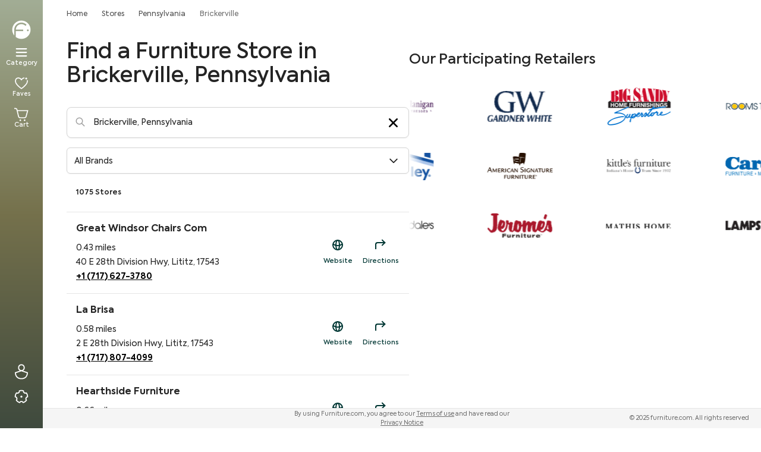

--- FILE ---
content_type: text/html; charset=utf-8
request_url: https://www.furniture.com/stores/pennsylvania/brickerville
body_size: 41328
content:
<!DOCTYPE html><html lang="en"><head><meta charSet="utf-8"/><base href="https://www.furniture.com"/><link href="/logos/favicon-dark.png" media="(prefers-color-scheme: light)" rel="icon" type="image/png"/><link href="/logos/favicon-light.png" media="(prefers-color-scheme: dark)" rel="icon" type="image/png"/><meta content="yes" name="apple-mobile-web-app-capable"/><meta content="width=device-width, initial-scale=1, maximum-scale=1" name="viewport"/><meta content="enqsuOs8ZqNiNK4oH1v2B1tj9UVYV64TJ80G0PWEb5k" name="google-site-verification"/><meta content="98cfa09c99a84595f9500edd985704ea" name="p:domain_verify"/><script type="application/ld+json">{"@context":"https://schema.org","@graph":[{"@type":"OnlineStore","@id":"https://www.furniture.com#organization","name":"Furniture.com","legalName":"Furniture.com America LLC","url":"https://www.furniture.com","logo":{"@type":"ImageObject","url":"https://www.furniture.com/logos/favicon-dark.png"},"areaServed":{"@type":"GeoShape","addressCountry":"United States"}},{"@type":"BreadcrumbList","@id":"https://www.furniture.com#breadcrumb","itemListElement":[{"@type":"ListItem","@id":"https://www.furniture.com","position":1,"item":{"@id":"https://www.furniture.com","name":"Home"}},{"@type":"ListItem","@id":"https://www.furniture.com/stores","position":2,"item":{"@id":"https://www.furniture.com/stores","name":"Stores"}},{"@type":"ListItem","@id":"https://www.furniture.com/stores/pennsylvania","position":3,"item":{"@id":"https://www.furniture.com/stores/pennsylvania","name":"Pennsylvania"}},{"@type":"ListItem","@id":"https://www.furniture.com/stores/pennsylvania/brickerville","position":4,"item":{"@id":"https://www.furniture.com/stores/pennsylvania/brickerville","name":"Brickerville"}}]},{"@context":"https://schema.org","@type":"ItemList","itemListElement":[{"@type":"ListItem","position":1,"item":{"@type":"FurnitureStore","name":"Great Windsor Chairs Com","telephone":"+1 (717) 627-3780","address":{"@type":"PostalAddress","streetAddress":"40 E 28th Division Hwy","addressLocality":"Lititz","addressRegion":"PA","postalCode":"17543","addressCountry":{"@type":"Country","name":"US"}},"geo":{"@type":"GeoCoordinates","latitude":40.224574,"longitude":-76.299042}}},{"@type":"ListItem","position":2,"item":{"@type":"FurnitureStore","name":"La Brisa","telephone":"+1 (717) 807-4099","address":{"@type":"PostalAddress","streetAddress":"2 E 28th Division Hwy","addressLocality":"Lititz","addressRegion":"PA","postalCode":"17543","addressCountry":{"@type":"Country","name":"US"}},"geo":{"@type":"GeoCoordinates","latitude":40.225651,"longitude":-76.301597}}},{"@type":"ListItem","position":3,"item":{"@type":"FurnitureStore","name":"Hearthside Furniture","telephone":"+1 (717) 625-1353","address":{"@type":"PostalAddress","streetAddress":"6 W 28th Division Hwy","addressLocality":"Lititz","addressRegion":"PA","postalCode":"17543","addressCountry":{"@type":"Country","name":"US"}},"geo":{"@type":"GeoCoordinates","latitude":40.226115,"longitude":-76.302929}}},{"@type":"ListItem","position":4,"item":{"@type":"FurnitureStore","name":"Cushions by Wicker Imports","telephone":"+1 (717) 863-9622","address":{"@type":"PostalAddress","streetAddress":"1780 Clay Rd","addressLocality":"Ephrata","addressRegion":"PA","postalCode":"17522","addressCountry":{"@type":"Country","name":"US"}},"geo":{"@type":"GeoCoordinates","latitude":40.217897,"longitude":-76.255518}}},{"@type":"ListItem","position":5,"item":{"@type":"FurnitureStore","name":"Hometown Refurnishing","telephone":"+1 (717) 733-0916","address":{"@type":"PostalAddress","streetAddress":"20 Snyder Ln","addressLocality":"Ephrata","addressRegion":"PA","postalCode":"17522","addressCountry":{"@type":"Country","name":"US"}},"geo":{"@type":"GeoCoordinates","latitude":40.214988,"longitude":-76.242363}}},{"@type":"ListItem","position":6,"item":{"@type":"FurnitureStore","name":"Adair's Brunnerville Carpet Shop","telephone":"+1 (717) 626-4602","address":{"@type":"PostalAddress","streetAddress":"1230 Brunnerville Rd","addressLocality":"Lititz","addressRegion":"PA","postalCode":"17543","addressCountry":{"@type":"Country","name":"US"}},"geo":{"@type":"GeoCoordinates","latitude":40.184639,"longitude":-76.285571}}},{"@type":"ListItem","position":7,"item":{"@type":"FurnitureStore","name":"Horning's Woodcraft","telephone":"+1 (717) 949-3524","address":{"@type":"PostalAddress","streetAddress":"928 State Highway 501 S","addressLocality":"Newmanstown","addressRegion":"PA","postalCode":"17073","addressCountry":{"@type":"Country","name":"US"}},"geo":{"@type":"GeoCoordinates","latitude":40.261484,"longitude":-76.305767}}},{"@type":"ListItem","position":8,"item":{"@type":"FurnitureStore","name":"Elm Crest Furniture","telephone":"+1 (717) 625-3411","address":{"@type":"PostalAddress","streetAddress":"322 W Newport Rd","addressLocality":"Lititz","addressRegion":"PA","postalCode":"17543","addressCountry":{"@type":"Country","name":"US"}},"geo":{"@type":"GeoCoordinates","latitude":40.189746,"longitude":-76.32743}}},{"@type":"ListItem","position":9,"item":{"@type":"FurnitureStore","name":"Re Uzit Shops","telephone":"+1 (717) 733-4934","address":{"@type":"PostalAddress","streetAddress":"1755 W Main St","addressLocality":"Ephrata","addressRegion":"PA","postalCode":"17522","addressCountry":{"@type":"Country","name":"US"}},"geo":{"@type":"GeoCoordinates","latitude":40.204923,"longitude":-76.211457}}},{"@type":"ListItem","position":10,"item":{"@type":"FurnitureStore","name":"Komfy Couture","telephone":"+1 (717) 380-1539","address":{"@type":"PostalAddress","streetAddress":"101 N Broad St","addressLocality":"Lititz","addressRegion":"PA","postalCode":"17543","addressCountry":{"@type":"Country","name":"US"}},"geo":{"@type":"GeoCoordinates","latitude":40.159598,"longitude":-76.3073}}},{"@type":"ListItem","position":11,"item":{"@type":"FurnitureStore","name":"Ceanna Rita's Treasures","telephone":"+1 (717) 627-3453","address":{"@type":"PostalAddress","streetAddress":"51 N Broad St","addressLocality":"Lititz","addressRegion":"PA","postalCode":"17543","addressCountry":{"@type":"Country","name":"US"}},"geo":{"@type":"GeoCoordinates","latitude":40.159151,"longitude":-76.306786}}},{"@type":"ListItem","position":12,"item":{"@type":"FurnitureStore","name":"Calkins' Vine and the Branches","telephone":"+1 (717) 627-2221","address":{"@type":"PostalAddress","streetAddress":"55 N Broad St","addressLocality":"Lititz","addressRegion":"PA","postalCode":"17543","addressCountry":{"@type":"Country","name":"US"}},"geo":{"@type":"GeoCoordinates","latitude":40.159218,"longitude":-76.307277}}},{"@type":"ListItem","position":13,"item":{"@type":"FurnitureStore","name":"Bunyaad","telephone":"+1 (717) 721-8800","address":{"@type":"PostalAddress","streetAddress":"19 E Main St","addressLocality":"Lititz","addressRegion":"PA","postalCode":"17543","addressCountry":{"@type":"Country","name":"US"}},"geo":{"@type":"GeoCoordinates","latitude":40.15724,"longitude":-76.306482}}},{"@type":"ListItem","position":14,"item":{"@type":"FurnitureStore","name":"Cherry Acres","telephone":"+1 (717) 626-7557","address":{"@type":"PostalAddress","streetAddress":"23 E Main St","addressLocality":"Lititz","addressRegion":"PA","postalCode":"17543","addressCountry":{"@type":"Country","name":"US"}},"geo":{"@type":"GeoCoordinates","latitude":40.15721,"longitude":-76.306394}}},{"@type":"ListItem","position":15,"item":{"@type":"FurnitureStore","name":"Creative Gazebos","telephone":"+1 (717) 625-4066","address":{"@type":"PostalAddress","streetAddress":"33 Limerock Rd","addressLocality":"Lititz","addressRegion":"PA","postalCode":"17543","addressCountry":{"@type":"Country","name":"US"}},"geo":{"@type":"GeoCoordinates","latitude":40.160929,"longitude":-76.324132}}},{"@type":"ListItem","position":16,"item":{"@type":"FurnitureStore","name":"Morton Fine Furniture","telephone":"+1 (717) 626-3186","address":{"@type":"PostalAddress","streetAddress":"20 E Main St","addressLocality":"Lititz","addressRegion":"PA","postalCode":"17543","addressCountry":{"@type":"Country","name":"US"}},"geo":{"@type":"GeoCoordinates","latitude":40.156982,"longitude":-76.306554}}},{"@type":"ListItem","position":17,"item":{"@type":"FurnitureStore","name":"Victory Closets","telephone":"+1 (717) 553-7860","address":{"@type":"PostalAddress","streetAddress":"29 S Broad St","addressLocality":"Lititz","addressRegion":"PA","postalCode":"17543","addressCountry":{"@type":"Country","name":"US"}},"geo":{"@type":"GeoCoordinates","latitude":40.156163,"longitude":-76.307046}}},{"@type":"ListItem","position":18,"item":{"@type":"FurnitureStore","name":"Main Street Furniture Gallery","telephone":"+1 (717) 626-9680","address":{"@type":"PostalAddress","streetAddress":"529 E Main St","addressLocality":"Lititz","addressRegion":"PA","postalCode":"17543","addressCountry":{"@type":"Country","name":"US"}},"geo":{"@type":"GeoCoordinates","latitude":40.155034,"longitude":-76.292864}}},{"@type":"ListItem","position":19,"item":{"@type":"FurnitureStore","name":"Drexel Heritage Furnishings","telephone":"+1 (717) 626-9680","address":{"@type":"PostalAddress","streetAddress":"529 E Main St","addressLocality":"Lititz","addressRegion":"PA","postalCode":"17543","addressCountry":{"@type":"Country","name":"US"}},"geo":{"@type":"GeoCoordinates","latitude":40.155011,"longitude":-76.29291}}},{"@type":"ListItem","position":20,"item":{"@type":"FurnitureStore","name":"Mattress by Appointment","address":{"@type":"PostalAddress","streetAddress":"9876 Main St","addressLocality":"Lititz","addressRegion":"PA","postalCode":"17543","addressCountry":{"@type":"Country","name":"US"}},"geo":{"@type":"GeoCoordinates","latitude":40.154977,"longitude":-76.294892}}}]}]}</script><title data-testid="meta-title">Furniture Stores in Brickerville, Pennsylvania | Furniture.com</title><meta data-testid="meta-desc" name="description" content="Find a Furniture Store in Brickerville, Pennsylvania"/><link data-testid="canonical-link" rel="canonical" href="https://www.furniture.com/stores/pennsylvania/brickerville"/><meta data-testid="meta-robots" name="robots" content="all"/><meta name="next-head-count" content="13"/><link data-next-font="" rel="preconnect" href="/" crossorigin="anonymous"/><script id="gtm-head-script" data-nscript="beforeInteractive">(function(w,d,s,l,i){w[l]=w[l]||[];w[l].push({'gtm.start':new Date().getTime(),event:'gtm.js'});var f=d.getElementsByTagName(s)[0],j=d.createElement(s),dl=l!='dataLayer'?'&l='+l:'';j.async=true;j.src='https://www.googletagmanager.com/gtm.js?id='+i+dl;f.parentNode.insertBefore(j,f);})(window,document,'script','dataLayer','GTM-WW4PRV2');</script><link rel="preload" href="/_next/static/css/e09497c2c2cd7520.css" as="style"/><link rel="stylesheet" href="/_next/static/css/e09497c2c2cd7520.css" data-n-g=""/><link rel="preload" href="/_next/static/css/b534b6cb49de5040.css" as="style"/><link rel="stylesheet" href="/_next/static/css/b534b6cb49de5040.css" data-n-p=""/><noscript data-n-css=""></noscript><script defer="" nomodule="" src="/_next/static/chunks/polyfills-c67a75d1b6f99dc8.js"></script><script src="/_next/static/chunks/webpack-68495feeae6a7b03.js" defer=""></script><script src="/_next/static/chunks/framework-f9e5c8d9f0a84ad1.js" defer=""></script><script src="/_next/static/chunks/main-fb8eb9c6103b1eb3.js" defer=""></script><script src="/_next/static/chunks/pages/_app-5610e48fae283160.js" defer=""></script><script src="/_next/static/chunks/3069-24dfca29190c1606.js" defer=""></script><script src="/_next/static/chunks/2577-795c325b5eb5f701.js" defer=""></script><script src="/_next/static/chunks/8035-a46f66fb61e4d116.js" defer=""></script><script src="/_next/static/chunks/pages/stores/%5Bstate%5D/%5Bcity%5D-c3e06a9f4470555e.js" defer=""></script><script src="/_next/static/prerelease-v2.2.3/_buildManifest.js" defer=""></script><script src="/_next/static/prerelease-v2.2.3/_ssgManifest.js" defer=""></script></head><body><iframe height="0" src="https://www.googletagmanager.com/ns.html?id=GTM-WW4PRV2" style="display:none;visibility:hidden" title="gtm" width="0"></iframe><div id="__next"><div class="w-screen" id="layout-container"><aside class="w-18 sidebar fixed left-0 top-0 hidden h-full flex-col overflow-y-auto md:flex"><div class="from-clay-ash-300 via-go-ben-600 to-lunar-green-700 px-4.5 relative flex size-full h-screen flex-col gap-10 overflow-y-auto overflow-x-visible bg-gradient-to-b py-8"><a href="/" class="cursor-pointer"><img src="https://assets.fdc-dev.com/discovery/logos/fdc-logo.svg" alt="Furniture.com" class="size-9"/></a><!--$--><nav class="flex flex-1 flex-col items-center gap-7 overflow-visible"><button aria-label="Menu" data-testid="menuBar" class="flex w-[42px] flex-col items-center justify-center gap-2 rounded-2xl py-2 focus-visible:outline-none focus-visible:ring-2 focus-visible:ring-white/50"><svg xmlns="http://www.w3.org/2000/svg" width="24" height="24" fill="white" viewBox="0 0 256 256"><path d="M228,128a12,12,0,0,1-12,12H40a12,12,0,0,1,0-24H216A12,12,0,0,1,228,128ZM40,76H216a12,12,0,0,0,0-24H40a12,12,0,0,0,0,24ZM216,180H40a12,12,0,0,0,0,24H216a12,12,0,0,0,0-24Z"></path></svg><span class="text-center font-[&#x27;Axiforma&#x27;] text-[10px] font-medium leading-[12px] text-white">Category</span></button><a aria-label="Favorites" href="/lists" data-testid="favoriteProductsSelector" class="flex w-[42px] flex-col items-center justify-center gap-2 rounded-2xl py-2 focus-visible:outline-none focus-visible:ring-2 focus-visible:ring-white/50"><div><svg width="24" height="24" viewBox="0 0 20 20" fill="none" xmlns="http://www.w3.org/2000/svg" data-testid="heart-icon" data-weight="bold"><path fill="white" d="M10.04,18.2695l-.397-.2729C7.6157,16.6011,1,11.6968,1,7.1802,1,3.9111,2.8315,1.8799,5.7798,1.8799c2.103,0,3.5098,1.1938,4.2559,2.0649.73-.8486,2.0874-2.0015,4.106-2.0547l.0371,1.3994c-1.9316.0508-3.0703,1.4814-3.4385,2.0332v.2588l-.8496.3711-.4614-.4727c-.2222-.3726-1.4268-2.1997-3.6494-2.1997-2.9404,0-3.3794,2.4434-3.3794,3.8999,0,2.9414,4.0273,6.8242,7.6396,9.3857,3.6079-2.5586,7.6299-6.4395,7.6299-9.3857,0-.4702-.0483-.9316-.144-1.3711l1.3682-.2979c.1167.5371.1763,1.0986.1763,1.6689,0,4.5229-6.6079,9.4224-8.6333,10.8164l-.397.2729ZM16.74,2.0892c-.718,0-1.3.582-1.3,1.3s.582,1.3,1.3,1.3,1.3-.582,1.3-1.3-.582-1.3-1.3-1.3Z"></path></svg></div><span class="text-center font-[&#x27;Axiforma&#x27;] text-[10px] font-medium leading-[12px] text-white">Faves</span></a><a aria-label="Cart" href="/cart" data-testid="navbarCart" class="flex w-[42px] flex-col items-center justify-center gap-2 rounded-2xl py-2 focus-visible:outline-none focus-visible:ring-2 focus-visible:ring-white/50"><div class="relative inline-block" data-testid="cart-icon"><svg width="24" height="24" viewBox="0 0 20 20" fill="none" xmlns="http://www.w3.org/2000/svg" weight="bold" aria-hidden="true"><path fill="white" d="M15.65,18.5c0,.6351-.5149,1.15-1.15,1.15s-1.15-.5149-1.15-1.15.5149-1.15,1.15-1.15,1.15.5149,1.15,1.15ZM8.5,17.35c-.6351,0-1.15.5149-1.15,1.15s.5149,1.15,1.15,1.15,1.15-.5149,1.15-1.15-.5149-1.15-1.15-1.15ZM17.2754,13.2871l2.4492-9.002H4.6201l-.2441-1.042c-.3281-1.1582-1.377-1.936-2.6104-1.936H0v1.4004h1.7656c.6006,0,1.1074.3682,1.2549.8862l2.2715,9.6709c.3242,1.4341,1.5771,2.4355,3.0469,2.4355h5.8955c1.4736,0,2.7275-1.0054,3.041-2.4131ZM17.8926,5.6855l-1.9766,7.2656c-.1768.7939-.8682,1.3486-1.6816,1.3486h-5.8955c-.8105,0-1.5029-.5527-1.6826-1.3496l-1.707-7.2646h12.9434Z"></path></svg></div><span class="text-center font-[&#x27;Axiforma&#x27;] text-[10px] font-medium leading-[12px] text-white">Cart</span></a></nav><!--/$--><!--$--><div class="flex w-full flex-col items-center justify-center" style="gap:1.75rem"><button class="flex cursor-pointer items-center justify-center rounded-full focus-visible:outline-none focus-visible:ring-2 focus-visible:ring-white/50" style="width:42px;height:42px" aria-label="Sign In" data-testid="signIn" type="button"><svg width="26" height="26" viewBox="0 0 20 20" fill="none" xmlns="http://www.w3.org/2000/svg" data-testid="user-icon" data-size="26" data-color="white" data-weight="bold" aria-hidden="true"><path fill="white" d="M12.1718,8.7014c1.3223-.7532,2.1905-2.1828,2.1905-3.9187,0-2.5557-1.8682-4.4829-4.3452-4.4829s-4.3457,1.9272-4.3457,4.4829c0,1.2095.4287,2.333,1.2061,3.1641.2856.3052.6209.5425.9754.7464l-6.262,2.0886v.5044c0,2.5278.7925,4.6533,2.292,6.147,1.4888,1.4834,3.5952,2.2671,6.0918,2.2671h.0088c5.1973,0,8.4258-3.2241,8.4258-8.4141v-.5044l-6.2374-2.0803ZM10.0171,1.7002c1.6787,0,2.9448,1.3252,2.9448,3.0825,0,1.7939-1.2383,3.0962-2.9453,3.0962h-.0024c-.8389,0-1.5703-.3071-2.1143-.8887-.5342-.5708-.8281-1.355-.8281-2.2075,0-1.7573,1.2661-3.0825,2.9453-3.0825ZM9.9829,18.2998h-.0078c-2.1187,0-3.8838-.6426-5.104-1.8584-1.1333-1.1289-1.7739-2.7305-1.8682-4.6548l6.9971-2.334,6.998,2.334c-.187,4.1475-2.7197,6.5132-7.0151,6.5132Z"></path></svg></button><button class="flex cursor-pointer items-center justify-center rounded-full focus-visible:outline-none focus-visible:ring-2 focus-visible:ring-white/50" style="width:42px;height:42px" aria-label="Privacy &amp; Resources" type="button" data-privacy-modal-trigger="true"><svg width="26" height="26" viewBox="0 0 20 20" fill="none" xmlns="http://www.w3.org/2000/svg" data-testid="gear-icon" data-size="26" data-color="white" data-weight="bold" aria-hidden="true"><path fill="white" d="M11.3,9.9551c0,.718-.582,1.3-1.3,1.3s-1.3-.582-1.3-1.3.582-1.3,1.3-1.3,1.3.582,1.3,1.3ZM16.9014,11.4321c-.1016.479-.252.9429-.4487,1.3867l.875,1.7505-.2344.3403c-.5396.7837-1.2148,1.4727-2.0059,2.0479-.7896.5737-1.6533,1.0029-2.5669,1.2749l-.396.1182-1.396-1.3745c-.5137.0576-.9434.0576-1.457,0l-1.396,1.3745-.396-.1182c-.9136-.272-1.7773-.7012-2.5669-1.2749-.791-.5752-1.4663-1.2642-2.0059-2.0479l-.2344-.3403.875-1.7505c-.1968-.4438-.3472-.9077-.4487-1.3867l-1.7393-.9028-.0103-.4131c-.0239-.9521.1172-1.9062.4194-2.8354.3022-.9307.749-1.7856,1.3276-2.541l.2515-.3281,1.9302.291c.3613-.3242.7583-.6113,1.1851-.8579l.3213-1.9297.3896-.1377c1.7969-.6338,3.8555-.6338,5.6523,0l.3896.1377.3213,1.9297c.4268.2466.8237.5337,1.1851.8579l1.9302-.291.2515.3281c.5786.7554,1.0254,1.6104,1.3276,2.541.3022.9292.4434,1.8833.4194,2.8354l-.0103.4131-1.7393.9028ZM17.2495,9.6743c-.0225-.6582-.1396-1.3159-.3491-1.9609-.21-.646-.502-1.2471-.8701-1.792l-1.7852.2686-.25-.2485c-.4087-.4072-.8838-.7515-1.4126-1.0229l-.313-.1606-.2969-1.7842c-1.2656-.3633-2.6797-.3633-3.9453,0l-.2969,1.7842-.313.1606c-.5288.2715-1.0039.6157-1.4126,1.0229l-.25.2485-1.7852-.2686c-.3682.5449-.6602,1.146-.8701,1.792-.2095.645-.3267,1.3027-.3491,1.9609l1.6089.835.0562.3486c.0928.5801.2725,1.1357.5347,1.6519l.1597.3145-.8096,1.6196c.4048.5186.8862.9819,1.4355,1.3809.5479.3984,1.1372.7134,1.7568.9385l1.291-1.272.3477.0537c.6553.1016,1.082.1016,1.7373,0l.3477-.0537,1.291,1.272c.6196-.2251,1.209-.54,1.7568-.9385.5493-.3989,1.0308-.8623,1.4355-1.3809l-.8096-1.6196.1597-.3145c.2622-.5161.4419-1.0718.5347-1.6519l.0562-.3486,1.6089-.835Z"></path></svg></button></div><!--/$--></div></aside><main id="main-content" class="main-content w-full transition-all duration-300 md:pb-0 md:pl-18 flex pb-18 pb-[70px]"><div class="w-full flex flex-col overflow-hidden"><div aria-pressed="false" class="inset-0 bg-black bg-opacity-20 fixed w-[100vw] z-0 opacity-0 hidden" data-testid="navbarSearchBlock" role="button" tabindex="0"><div><div class="bg-white"><div class="px-4 sm:px-6 xl:px-10 max-w-378 mx-auto"><div class="flex transition-all duration-700 delay-400 z-30 items-center justify-between gap-2"><div class="xl:basis-[30%] xl:block hidden"><a aria-label="navigate to homepage" class="hidden md:block" data-testid="navbarLogo" href="/"><span class="FDCLogo w-47 h-8 block svg-wrap"><svg xmlns="http://www.w3.org/2000/svg" fill="none" viewBox="0 0 790 137" alt="Furniture.com homepage" class="w-40 h-6.5 text-black"><g fill="currentColor" clip-path="url(#FDCRegisteredLogo_svg__a)"><path d="M70.95.48C33.76.48 3.62 30.62 3.62 67.81c0 15.86 5.49 30.43 14.66 41.94V67.81c0-29.09 23.58-52.68 52.68-52.68 14.96 0 28.46 6.24 38.05 16.25l-8.06 8.15c-7.52-7.97-18.17-12.95-30-12.95-22.27 0-40.41 17.66-41.19 39.73h54.47v11.47h-54.5c0 12.17.01 32.39.02 43.27 11.39 8.82 25.68 14.08 41.2 14.08 37.19 0 67.33-30.14 67.33-67.33 0-37.17-30.15-67.32-67.33-67.32m47.27 78.22c-3.67 0-6.64-2.97-6.64-6.64s2.97-6.64 6.64-6.64 6.64 2.97 6.64 6.64-2.97 6.64-6.64 6.64M224.95 81.61V53.19h9.83v28.33c0 7.24 4.11 11.89 11.26 11.89 7.24 0 11.26-4.65 11.26-11.89V53.19h9.92v28.42c0 13.14-8.04 20.91-21.18 20.91-12.87.01-21.09-7.95-21.09-20.91M278.39 53.19h9.38v6.88c2.95-5.54 7.51-8.13 13.67-8.13 1.7 0 3.66.18 5.72.8l-.89 9.56a15.9 15.9 0 0 0-5.27-.89c-6.97 0-12.78 4.56-12.78 15.28v24.67h-9.83zM313.46 53.19h9.65v6.79c2.77-4.92 8.31-8.04 15.28-8.04 9.83 0 18.95 6.44 18.95 20.11v29.31h-9.92V74.82c0-9.03-4.83-13.76-11.53-13.76-7.42 0-12.6 5.72-12.6 13.94v26.37h-9.83zM366.9 40.14c0-3.75 2.95-6.52 6.79-6.52 3.66 0 6.52 2.77 6.52 6.52 0 3.84-2.86 6.7-6.52 6.7-3.84.01-6.79-2.85-6.79-6.7m1.7 61.22V53.19h9.83v48.17zM424.09 98.5c-3.58 2.68-8.58 4.02-13.32 4.02-10.64 0-15.82-6.17-15.82-17.88V61.59h-9.65v-8.4h9.74v-16.4h9.74v16.4h16.62v8.4h-16.62v23.23c0 5.81 2.06 8.68 7.42 8.68 3.13 0 5.9-1.16 8.49-2.68zM429.18 81.61V53.19h9.83v28.33c0 7.24 4.11 11.89 11.26 11.89 7.24 0 11.26-4.65 11.26-11.89V53.19h9.92v28.42c0 13.14-8.04 20.91-21.18 20.91-12.87.01-21.09-7.95-21.09-20.91M482.63 53.19h9.38v6.88c2.95-5.54 7.51-8.13 13.67-8.13 1.7 0 3.66.18 5.72.8l-.89 9.56a15.9 15.9 0 0 0-5.27-.89c-6.97 0-12.78 4.56-12.78 15.28v24.67h-9.83zM560.38 81.08h-37.63c1.34 6.88 6.08 12.6 16 12.6 5.54 0 12.07-2.14 16.36-5.18l4.11 7.24c-4.38 3.4-12.15 6.7-20.82 6.7-18.14 0-25.83-12.6-25.83-25.29 0-14.3 9.83-25.11 24.58-25.11 13.5 0 23.59 9.03 23.59 24.31 0 1.96-.18 3.39-.36 4.73m-37.63-8.05h28.06c-.8-7.69-6.43-12.51-13.67-12.51-7.5 0-12.96 5.09-14.39 12.51M567.44 96.54c0-3.49 2.77-6.17 6.35-6.17 3.4 0 6.17 2.68 6.17 6.17 0 3.58-2.77 6.26-6.17 6.26-3.58-.01-6.35-2.69-6.35-6.26M585.31 77.32c0-14.75 10.64-25.29 25.83-25.29 9.56 0 18.32 4.83 22.16 12.87l-8.13 4.56c-2.95-5-8.04-8.4-13.94-8.4-9.21 0-16 7.06-16 16.27 0 9.03 6.61 16.09 15.64 16.09 5.72 0 11.53-3.49 14.03-8.22l8.13 4.74c-3.93 7.51-12.6 12.51-22.25 12.51-14.92-.01-25.47-10.56-25.47-25.13M637.95 77.23c0-13.85 10.46-25.29 25.47-25.29s25.47 11.44 25.47 25.29c0 14.03-10.46 25.38-25.47 25.38-15.01.01-25.47-11.35-25.47-25.38m41.02 0c0-8.76-6.79-16.18-15.55-16.18s-15.55 7.42-15.55 16.18c0 8.94 6.79 16.18 15.55 16.18s15.55-7.24 15.55-16.18M773.62 72.59v28.78h-9.83V74.2c0-8.67-4.47-13.14-10.99-13.14-7.06 0-12.06 5.27-12.06 13.41v26.9h-9.83V74.38c0-8.4-4.29-13.32-11.08-13.32-6.97 0-12.15 5.18-12.15 13.59v26.72h-9.83V53.2h9.65v6.97c2.77-5 8.22-8.31 14.57-8.31 6.08.09 12.07 3.04 14.84 8.85 3.31-5.36 10.01-8.85 17.43-8.85 11.41-.01 19.28 7.77 19.28 20.73M215.06 73.08h-26.82v28.28h-10.12V59.24c0-14.24 11.4-25.05 25.7-25.05 6.84 0 14.13 2.81 18.89 6.03l-4.25 8.32c-3.71-2.67-8.4-4.82-14.94-4.82-8.83 0-15.27 6.99-15.27 16.12v3.76h26.82v9.48z"></path></g><path stroke="currentColor" stroke-linecap="round" stroke-linejoin="round" d="M782 51a6 6 0 1 0 0-12 6 6 0 0 0 0 12"></path><path stroke="currentColor" stroke-linecap="round" stroke-linejoin="round" d="M780.5 45.5h2a1.502 1.502 0 0 0 1.061-2.56 1.5 1.5 0 0 0-1.061-.44h-2v5M782.661 45.491 784 47.5"></path><defs><clipPath id="FDCRegisteredLogo_svg__a"><path fill="currentColor" d="M3 0h771v136H3z"></path></clipPath></defs></svg></span></a></div><div class="flex py-3 xl:py-2 xl:basis-[40%] grow-1 flex-1 justify-center"><div class="relative w-full xl:w-120"><form role="search"><input aria-label="Search" autoCapitalize="off" autoComplete="off" autoCorrect="off" class="w-full pl-11 placeholder-gray-400 text-gray-800 font-normal leading-5 rounded-full border-transparent outline-0 focus:outline-none focus:border-transparent focus:ring-0 bg-gray-150 h-11 pr-10 text-base" data-testid="searchbar" enterKeyHint="search" id="searchBar" name="search" spellcheck="false" tabindex="0" type="text" value=""/></form><span class="absolute h-7 w-7 left-1.5 top-1.5 rounded-full pointer-events-none"><span aria-hidden="true" class="w-8 h-8 font-bold text-white"><svg xmlns="http://www.w3.org/2000/svg" fill="none" viewBox="0 0 28 28" alt="search icon" class="w-8 h-8 font-bold text-white"><rect width="28" height="28" fill="#00807A" rx="14"></rect><path fill="#161616" d="M20.96 13.98a6.93 6.93 0 0 0-2.044-4.935A6.93 6.93 0 0 0 13.98 7a6.93 6.93 0 0 0-4.935 2.045A6.93 6.93 0 0 0 7 13.98c0 1.865.726 3.618 2.045 4.936a6.94 6.94 0 0 0 4.935 2.045 6.93 6.93 0 0 0 4.588-1.721l5.29 4.872.642-.696-5.261-4.846a6.93 6.93 0 0 0 1.723-4.59zm-6.98 6.034a6 6 0 0 1-4.267-1.767 6 6 0 0 1-1.767-4.267c0-1.61.627-3.126 1.767-4.266a6 6 0 0 1 4.268-1.767c1.611 0 3.126.627 4.266 1.767a6 6 0 0 1 1.768 4.266c0 1.611-.627 3.127-1.768 4.267a6 6 0 0 1-4.267 1.767"></path><path stroke="#fff" stroke-linecap="square" stroke-miterlimit="10" stroke-width="1.7" d="m18.93 18.935 4.895 4.508m-3.342-9.463a6.49 6.49 0 0 1-1.906 4.601 6.49 6.49 0 0 1-4.601 1.906 6.49 6.49 0 0 1-4.602-1.906A6.49 6.49 0 0 1 7.47 13.98c0-1.798.728-3.424 1.905-4.602a6.49 6.49 0 0 1 4.602-1.905c1.797 0 3.423.728 4.601 1.905a6.49 6.49 0 0 1 1.906 4.602Z"></path></svg></span></span></div></div><div class="md:flex-1 text-right xl:basis-[30%]" data-testid="close-search"><span class="cursor-pointer">Close</span></div></div></div></div></div><div class="w-full transition-all duration-500 ease-in overflow-y-auto z-0 opacity-0 invisible"><div class="w-full pt-3 bg-white pb-0 xl:pb-8"><div class="px-4 sm:px-6 xl:px-10 mx-auto overflow-auto max-w-378 xl:h-auto xl:overflow-visible h-[calc(100vh-64px)]"><div class="flex flex-col gap-10 pb-0 xl:pb-8 items-start xl:items-center"></div></div></div></div></div><nav class="sr-only"><ul></ul></nav><div class="px-4 max-w-378 mx-auto sm:px-6 xl:px-10 group/tile "><div><nav aria-label="Breadcrumb" class="flex py-4 px-4 md:px-0 -mx-4 md:mx-0 w-screen md:w-full overflow-x-auto no-scrollbar z-97" id="breadcrumb-container"><div class="flex items-center" id="breadcrumb-content"><div class="flex flex-row flex-wrap"><ol class="flex items-center" data-testid="breadCrumbContainer"><li><div><div class="flex items-center capitalize"><span aria-hidden="true" class="flex-shrink-0 w-4 h-4 mx-1 text-gray-300 hidden"><svg xmlns="http://www.w3.org/2000/svg" fill="none" viewBox="0 0 16 16" alt="divider"><path fill="#E5E5E5" d="m5.333 4.229.943-.943L10.99 8l-4.714 4.714-.943-.943L9.104 8z"></path></svg></span><a class="text-xs font-normal text-gray-600 leading-4 whitespace-nowrap" data-testid="l0-breadcrumb" href="https://www.furniture.com">Home</a></div></div></li><li><div><div class="flex items-center capitalize"><span aria-hidden="true" class="flex-shrink-0 w-4 h-4 mx-1 text-gray-300 flex"><svg xmlns="http://www.w3.org/2000/svg" fill="none" viewBox="0 0 16 16" alt="divider"><path fill="#E5E5E5" d="m5.333 4.229.943-.943L10.99 8l-4.714 4.714-.943-.943L9.104 8z"></path></svg></span><a class="text-xs font-normal text-gray-600 leading-4 whitespace-nowrap" data-testid="l1-breadcrumb" href="/stores">Stores</a></div></div></li><li><div><div class="flex items-center capitalize"><span aria-hidden="true" class="flex-shrink-0 w-4 h-4 mx-1 text-gray-300 flex"><svg xmlns="http://www.w3.org/2000/svg" fill="none" viewBox="0 0 16 16" alt="divider"><path fill="#E5E5E5" d="m5.333 4.229.943-.943L10.99 8l-4.714 4.714-.943-.943L9.104 8z"></path></svg></span><a class="text-xs font-normal text-gray-600 leading-4 whitespace-nowrap" data-testid="l2-breadcrumb" href="/stores/pennsylvania">Pennsylvania</a></div></div></li><li><div><div class="flex items-center capitalize"><span aria-hidden="true" class="flex-shrink-0 w-4 h-4 mx-1 text-gray-300 flex"><svg xmlns="http://www.w3.org/2000/svg" fill="none" viewBox="0 0 16 16" alt="divider"><path fill="#E5E5E5" d="m5.333 4.229.943-.943L10.99 8l-4.714 4.714-.943-.943L9.104 8z"></path></svg></span><div class="text-xs font-normal leading-4 text-gray-500  cursor-default whitespace-nowrap">Brickerville</div></div></div></li></ol></div></div></nav><div><div class="mt-2 md:mt-5"><div class="flex flex-wrap xl:flex-nowrap xl:gap-20"><div class="basis-full xl:max-w-xl order-2 xl:order-1"><div data-testid="searchbox-location"><div class="sm:mb-6 xl:mb-8 flex flex-col gap-y-2"><h1 class="text-2.25xl leading-tight md:text-4xl font-medium text-gray-800 mb-4 sm:mb-0" data-testid="searchbox-location-header">Find a Furniture Store in Brickerville, Pennsylvania</h1></div><div class="relative z-20 w-full mb-4"><input aria-label="Location-Search" autoComplete="off" class="w-full h-13 text-sm font-normal leading-5 text-gray-800 py-4 px-11 placeholder-gray-500 capitalize bg-white border focus:border-gray-800 border-gray-300 rounded-lg outline-0 focus:outline-none focus:ring-0 shadow-[0_1px_2px_0_rgba(0,0,0,0.05)]" data-testid="location-searchbar" name="locationsearch" placeholder="Brickerville, Pennsylvania" tabindex="0" title="Location Search" type="text" value="Brickerville, Pennsylvania"/><span class="absolute top-4 left-3.5 pointer-events-none"><svg xmlns="http://www.w3.org/2000/svg" fill="none" viewBox="0 0 24 24" stroke-width="2" stroke="currentColor" aria-hidden="true" class="w-4.5 h-4.5 text-gray-400"><path stroke-linecap="round" stroke-linejoin="round" d="M21 21l-6-6m2-5a7 7 0 11-14 0 7 7 0 0114 0z"></path></svg></span><span class="absolute right-3.5 top-[0.84375rem]"><svg xmlns="http://www.w3.org/2000/svg" viewBox="0 0 20 20" fill="currentColor" aria-hidden="true" class="w-6.25 h-6.25 text-black cursor-pointer" data-testid="x-icon-search-location" tabindex="-1"><path fill-rule="evenodd" d="M4.293 4.293a1 1 0 011.414 0L10 8.586l4.293-4.293a1 1 0 111.414 1.414L11.414 10l4.293 4.293a1 1 0 01-1.414 1.414L10 11.414l-4.293 4.293a1 1 0 01-1.414-1.414L8.586 10 4.293 5.707a1 1 0 010-1.414z" clip-rule="evenodd"></path></svg></span></div><div class="relative h-11"><div class="basis-full"><div class="cursor-pointer" data-testid="show-brands-button" role="button" tabindex="0"></div></div></div></div><div><div class="flex justify-between"><div class="mt-6 mb-6 sm:pl-4 text-xs font-semibold text-gray-800 inline">1075 Stores</div><div class="xl:hidden inline"><button class="black py-3 pt-3.5 px-3 text-white rounded-lg font-semibold nowrap text-xs my-3 leading-3 align-text-bottom">View Our Participating Retailers</button></div></div><div class="border-t border-gray-200 mb-10"><div class="flex flex-row justify-between py-2 sm:py-4 sm:px-4 border-b border-gray-200"><div><div class="text-sm sm:text-base font-bold mb-2 text-gray-800" data-testid="storeName">Great Windsor Chairs Com</div><div class="text-xs sm:text-sm sm:leading-6 text-gray-800" data-testid="storeDistance">0.43 miles</div><div class="text-xs sm:text-sm sm:leading-6 text-gray-800" data-testid="storeAddress">40 E 28th Division Hwy, Lititz, 17543</div><a aria-label="Phone Contact for Great Windsor Chairs Com" class="text-xs sm:text-sm sm:leading-6 text-black underline font-bold" data-testid="storeContactNumber" href="tel:+1 (717) 627-3780">+1 (717) 627-3780</a></div><div class="flex items-center justify-center text-cta-800 ml-4 sm:ml-6" data-testid="locationListingCTA"><a aria-label="Shop Now Link to https://greatwindsorchairs.com/?utm_source=fdc&amp;utm_campaign=sd" class="flex flex-col items-center justify-center w-[3.0625rem] sm:h-16 sm:w-16" data-testid="shopCTA" href="https://greatwindsorchairs.com/?utm_source=fdc&amp;utm_campaign=sd" rel="nofollow noreferrer" target="_blank"><div class="w-5 h-5 flex items-center justify-center"><i class="gg-globe-alt"></i></div><p class="text-[11px] leading-4 mt-[0.65625rem] font-medium">Website</p></a><a aria-label="Directions for Great Windsor Chairs Com" class="flex flex-col items-center justify-center ml-2 w-[3.6875rem] sm:h-16 sm:w-16" data-testid="directionsCTA" href="https://www.google.com/maps/place/40 E 28th Division Hwy Lititz PA 17543" rel="nofollow noreferrer" target="_blank"><div class="w-5 h-5 flex items-center justify-center"><i class="gg-corner-up-right"></i></div><p class="text-[11px] leading-4 mt-[0.65625rem] font-medium">Directions</p></a></div></div><div class="flex flex-row justify-between py-2 sm:py-4 sm:px-4 border-b border-gray-200"><div><div class="text-sm sm:text-base font-bold mb-2 text-gray-800" data-testid="storeName">La Brisa</div><div class="text-xs sm:text-sm sm:leading-6 text-gray-800" data-testid="storeDistance">0.58 miles</div><div class="text-xs sm:text-sm sm:leading-6 text-gray-800" data-testid="storeAddress">2 E 28th Division Hwy, Lititz, 17543</div><a aria-label="Phone Contact for La Brisa" class="text-xs sm:text-sm sm:leading-6 text-black underline font-bold" data-testid="storeContactNumber" href="tel:+1 (717) 807-4099">+1 (717) 807-4099</a></div><div class="flex items-center justify-center text-cta-800 ml-4 sm:ml-6" data-testid="locationListingCTA"><a aria-label="Shop Now Link to https://labrisaliving.com/?utm_source=fdc&amp;utm_campaign=sd" class="flex flex-col items-center justify-center w-[3.0625rem] sm:h-16 sm:w-16" data-testid="shopCTA" href="https://labrisaliving.com/?utm_source=fdc&amp;utm_campaign=sd" rel="nofollow noreferrer" target="_blank"><div class="w-5 h-5 flex items-center justify-center"><i class="gg-globe-alt"></i></div><p class="text-[11px] leading-4 mt-[0.65625rem] font-medium">Website</p></a><a aria-label="Directions for La Brisa" class="flex flex-col items-center justify-center ml-2 w-[3.6875rem] sm:h-16 sm:w-16" data-testid="directionsCTA" href="https://www.google.com/maps/place/2 E 28th Division Hwy Lititz PA 17543" rel="nofollow noreferrer" target="_blank"><div class="w-5 h-5 flex items-center justify-center"><i class="gg-corner-up-right"></i></div><p class="text-[11px] leading-4 mt-[0.65625rem] font-medium">Directions</p></a></div></div><div class="flex flex-row justify-between py-2 sm:py-4 sm:px-4 border-b border-gray-200"><div><div class="text-sm sm:text-base font-bold mb-2 text-gray-800" data-testid="storeName">Hearthside Furniture</div><div class="text-xs sm:text-sm sm:leading-6 text-gray-800" data-testid="storeDistance">0.66 miles</div><div class="text-xs sm:text-sm sm:leading-6 text-gray-800" data-testid="storeAddress">6 W 28th Division Hwy, Lititz, 17543</div><a aria-label="Phone Contact for Hearthside Furniture" class="text-xs sm:text-sm sm:leading-6 text-black underline font-bold" data-testid="storeContactNumber" href="tel:+1 (717) 625-1353">+1 (717) 625-1353</a></div><div class="flex items-center justify-center text-cta-800 ml-4 sm:ml-6" data-testid="locationListingCTA"><a aria-label="Shop Now Link to https://hearthsidefurniture.com/?utm_source=fdc&amp;utm_campaign=sd" class="flex flex-col items-center justify-center w-[3.0625rem] sm:h-16 sm:w-16" data-testid="shopCTA" href="https://hearthsidefurniture.com/?utm_source=fdc&amp;utm_campaign=sd" rel="nofollow noreferrer" target="_blank"><div class="w-5 h-5 flex items-center justify-center"><i class="gg-globe-alt"></i></div><p class="text-[11px] leading-4 mt-[0.65625rem] font-medium">Website</p></a><a aria-label="Directions for Hearthside Furniture" class="flex flex-col items-center justify-center ml-2 w-[3.6875rem] sm:h-16 sm:w-16" data-testid="directionsCTA" href="https://www.google.com/maps/place/6 W 28th Division Hwy Lititz PA 17543" rel="nofollow noreferrer" target="_blank"><div class="w-5 h-5 flex items-center justify-center"><i class="gg-corner-up-right"></i></div><p class="text-[11px] leading-4 mt-[0.65625rem] font-medium">Directions</p></a></div></div><div class="flex flex-row justify-between py-2 sm:py-4 sm:px-4 border-b border-gray-200"><div><div class="text-sm sm:text-base font-bold mb-2 text-gray-800" data-testid="storeName">Cushions by Wicker Imports</div><div class="text-xs sm:text-sm sm:leading-6 text-gray-800" data-testid="storeDistance">1.92 miles</div><div class="text-xs sm:text-sm sm:leading-6 text-gray-800" data-testid="storeAddress">1780 Clay Rd, Ephrata, 17522</div><a aria-label="Phone Contact for Cushions by Wicker Imports" class="text-xs sm:text-sm sm:leading-6 text-black underline font-bold" data-testid="storeContactNumber" href="tel:+1 (717) 863-9622">+1 (717) 863-9622</a></div><div class="flex items-center justify-center text-cta-800 ml-4 sm:ml-6" data-testid="locationListingCTA"><a aria-label="Shop Now Link to https://wickercushionsonline.com/?utm_source=fdc&amp;utm_campaign=sd" class="flex flex-col items-center justify-center w-[3.0625rem] sm:h-16 sm:w-16" data-testid="shopCTA" href="https://wickercushionsonline.com/?utm_source=fdc&amp;utm_campaign=sd" rel="nofollow noreferrer" target="_blank"><div class="w-5 h-5 flex items-center justify-center"><i class="gg-globe-alt"></i></div><p class="text-[11px] leading-4 mt-[0.65625rem] font-medium">Website</p></a><a aria-label="Directions for Cushions by Wicker Imports" class="flex flex-col items-center justify-center ml-2 w-[3.6875rem] sm:h-16 sm:w-16" data-testid="directionsCTA" href="https://www.google.com/maps/place/1780 Clay Rd Ephrata PA 17522" rel="nofollow noreferrer" target="_blank"><div class="w-5 h-5 flex items-center justify-center"><i class="gg-corner-up-right"></i></div><p class="text-[11px] leading-4 mt-[0.65625rem] font-medium">Directions</p></a></div></div><div class="flex flex-row justify-between py-2 sm:py-4 sm:px-4 border-b border-gray-200"><div><div class="text-sm sm:text-base font-bold mb-2 text-gray-800" data-testid="storeName">Hometown Refurnishing</div><div class="text-xs sm:text-sm sm:leading-6 text-gray-800" data-testid="storeDistance">2.63 miles</div><div class="text-xs sm:text-sm sm:leading-6 text-gray-800" data-testid="storeAddress">20 Snyder Ln, Ephrata, 17522</div><a aria-label="Phone Contact for Hometown Refurnishing" class="text-xs sm:text-sm sm:leading-6 text-black underline font-bold" data-testid="storeContactNumber" href="tel:+1 (717) 733-0916">+1 (717) 733-0916</a></div><div class="flex items-center justify-center text-cta-800 ml-4 sm:ml-6" data-testid="locationListingCTA"><a aria-label="Shop Now Link to https://hometownrefurnishing.com/?utm_source=fdc&amp;utm_campaign=sd" class="flex flex-col items-center justify-center w-[3.0625rem] sm:h-16 sm:w-16" data-testid="shopCTA" href="https://hometownrefurnishing.com/?utm_source=fdc&amp;utm_campaign=sd" rel="nofollow noreferrer" target="_blank"><div class="w-5 h-5 flex items-center justify-center"><i class="gg-globe-alt"></i></div><p class="text-[11px] leading-4 mt-[0.65625rem] font-medium">Website</p></a><a aria-label="Directions for Hometown Refurnishing" class="flex flex-col items-center justify-center ml-2 w-[3.6875rem] sm:h-16 sm:w-16" data-testid="directionsCTA" href="https://www.google.com/maps/place/20 Snyder Ln Ephrata PA 17522" rel="nofollow noreferrer" target="_blank"><div class="w-5 h-5 flex items-center justify-center"><i class="gg-corner-up-right"></i></div><p class="text-[11px] leading-4 mt-[0.65625rem] font-medium">Directions</p></a></div></div><div class="flex flex-row justify-between py-2 sm:py-4 sm:px-4 border-b border-gray-200"><div><div class="text-sm sm:text-base font-bold mb-2 text-gray-800" data-testid="storeName">Adair&#x27;s Brunnerville Carpet Shop</div><div class="text-xs sm:text-sm sm:leading-6 text-gray-800" data-testid="storeDistance">2.65 miles</div><div class="text-xs sm:text-sm sm:leading-6 text-gray-800" data-testid="storeAddress">1230 Brunnerville Rd, Lititz, 17543</div><a aria-label="Phone Contact for Adair&#x27;s Brunnerville Carpet Shop" class="text-xs sm:text-sm sm:leading-6 text-black underline font-bold" data-testid="storeContactNumber" href="tel:+1 (717) 626-4602">+1 (717) 626-4602</a></div><div class="flex items-center justify-center text-cta-800 ml-4 sm:ml-6" data-testid="locationListingCTA"><a aria-label="Shop Now Link to https://adairsflooring.com/?utm_source=fdc&amp;utm_campaign=sd" class="flex flex-col items-center justify-center w-[3.0625rem] sm:h-16 sm:w-16" data-testid="shopCTA" href="https://adairsflooring.com/?utm_source=fdc&amp;utm_campaign=sd" rel="nofollow noreferrer" target="_blank"><div class="w-5 h-5 flex items-center justify-center"><i class="gg-globe-alt"></i></div><p class="text-[11px] leading-4 mt-[0.65625rem] font-medium">Website</p></a><a aria-label="Directions for Adair&#x27;s Brunnerville Carpet Shop" class="flex flex-col items-center justify-center ml-2 w-[3.6875rem] sm:h-16 sm:w-16" data-testid="directionsCTA" href="https://www.google.com/maps/place/1230 Brunnerville Rd Lititz PA 17543" rel="nofollow noreferrer" target="_blank"><div class="w-5 h-5 flex items-center justify-center"><i class="gg-corner-up-right"></i></div><p class="text-[11px] leading-4 mt-[0.65625rem] font-medium">Directions</p></a></div></div><div class="flex flex-row justify-between py-2 sm:py-4 sm:px-4 border-b border-gray-200"><div><div class="text-sm sm:text-base font-bold mb-2 text-gray-800" data-testid="storeName">Horning&#x27;s Woodcraft</div><div class="text-xs sm:text-sm sm:leading-6 text-gray-800" data-testid="storeDistance">2.78 miles</div><div class="text-xs sm:text-sm sm:leading-6 text-gray-800" data-testid="storeAddress">928 State Highway 501 S, Newmanstown, 17073</div><a aria-label="Phone Contact for Horning&#x27;s Woodcraft" class="text-xs sm:text-sm sm:leading-6 text-black underline font-bold" data-testid="storeContactNumber" href="tel:+1 (717) 949-3524">+1 (717) 949-3524</a></div><div class="flex items-center justify-center text-cta-800 ml-4 sm:ml-6" data-testid="locationListingCTA"><a aria-label="Shop Now Link to https://woodcraft.com/?utm_source=fdc&amp;utm_campaign=sd" class="flex flex-col items-center justify-center w-[3.0625rem] sm:h-16 sm:w-16" data-testid="shopCTA" href="https://woodcraft.com/?utm_source=fdc&amp;utm_campaign=sd" rel="nofollow noreferrer" target="_blank"><div class="w-5 h-5 flex items-center justify-center"><i class="gg-globe-alt"></i></div><p class="text-[11px] leading-4 mt-[0.65625rem] font-medium">Website</p></a><a aria-label="Directions for Horning&#x27;s Woodcraft" class="flex flex-col items-center justify-center ml-2 w-[3.6875rem] sm:h-16 sm:w-16" data-testid="directionsCTA" href="https://www.google.com/maps/place/928 State Highway 501 S Newmanstown PA 17073" rel="nofollow noreferrer" target="_blank"><div class="w-5 h-5 flex items-center justify-center"><i class="gg-corner-up-right"></i></div><p class="text-[11px] leading-4 mt-[0.65625rem] font-medium">Directions</p></a></div></div><div class="flex flex-row justify-between py-2 sm:py-4 sm:px-4 border-b border-gray-200"><div><div class="text-sm sm:text-base font-bold mb-2 text-gray-800" data-testid="storeName">Elm Crest Furniture</div><div class="text-xs sm:text-sm sm:leading-6 text-gray-800" data-testid="storeDistance">2.97 miles</div><div class="text-xs sm:text-sm sm:leading-6 text-gray-800" data-testid="storeAddress">322 W Newport Rd, Lititz, 17543</div><a aria-label="Phone Contact for Elm Crest Furniture" class="text-xs sm:text-sm sm:leading-6 text-black underline font-bold" data-testid="storeContactNumber" href="tel:+1 (717) 625-3411">+1 (717) 625-3411</a></div><div class="flex items-center justify-center text-cta-800 ml-4 sm:ml-6" data-testid="locationListingCTA"><a aria-label="Directions for Elm Crest Furniture" class="flex flex-col items-center justify-center ml-2 w-[3.6875rem] sm:h-16 sm:w-16" data-testid="directionsCTA" href="https://www.google.com/maps/place/322 W Newport Rd Lititz PA 17543" rel="nofollow noreferrer" target="_blank"><div class="w-5 h-5 flex items-center justify-center"><i class="gg-corner-up-right"></i></div><p class="text-[11px] leading-4 mt-[0.65625rem] font-medium">Directions</p></a></div></div><div class="flex flex-row justify-between py-2 sm:py-4 sm:px-4 border-b border-gray-200"><div><div class="text-sm sm:text-base font-bold mb-2 text-gray-800" data-testid="storeName">Re Uzit Shops</div><div class="text-xs sm:text-sm sm:leading-6 text-gray-800" data-testid="storeDistance">4.38 miles</div><div class="text-xs sm:text-sm sm:leading-6 text-gray-800" data-testid="storeAddress">1755 W Main St, Ephrata, 17522</div><a aria-label="Phone Contact for Re Uzit Shops" class="text-xs sm:text-sm sm:leading-6 text-black underline font-bold" data-testid="storeContactNumber" href="tel:+1 (717) 733-4934">+1 (717) 733-4934</a></div><div class="flex items-center justify-center text-cta-800 ml-4 sm:ml-6" data-testid="locationListingCTA"><a aria-label="Directions for Re Uzit Shops" class="flex flex-col items-center justify-center ml-2 w-[3.6875rem] sm:h-16 sm:w-16" data-testid="directionsCTA" href="https://www.google.com/maps/place/1755 W Main St Ephrata PA 17522" rel="nofollow noreferrer" target="_blank"><div class="w-5 h-5 flex items-center justify-center"><i class="gg-corner-up-right"></i></div><p class="text-[11px] leading-4 mt-[0.65625rem] font-medium">Directions</p></a></div></div><div class="flex flex-row justify-between py-2 sm:py-4 sm:px-4 border-b border-gray-200"><div><div class="text-sm sm:text-base font-bold mb-2 text-gray-800" data-testid="storeName">Komfy Couture</div><div class="text-xs sm:text-sm sm:leading-6 text-gray-800" data-testid="storeDistance">4.44 miles</div><div class="text-xs sm:text-sm sm:leading-6 text-gray-800" data-testid="storeAddress">101 N Broad St, Lititz, 17543</div><a aria-label="Phone Contact for Komfy Couture" class="text-xs sm:text-sm sm:leading-6 text-black underline font-bold" data-testid="storeContactNumber" href="tel:+1 (717) 380-1539">+1 (717) 380-1539</a></div><div class="flex items-center justify-center text-cta-800 ml-4 sm:ml-6" data-testid="locationListingCTA"><a aria-label="Shop Now Link to https://komfycouture.com/?utm_source=fdc&amp;utm_campaign=sd" class="flex flex-col items-center justify-center w-[3.0625rem] sm:h-16 sm:w-16" data-testid="shopCTA" href="https://komfycouture.com/?utm_source=fdc&amp;utm_campaign=sd" rel="nofollow noreferrer" target="_blank"><div class="w-5 h-5 flex items-center justify-center"><i class="gg-globe-alt"></i></div><p class="text-[11px] leading-4 mt-[0.65625rem] font-medium">Website</p></a><a aria-label="Directions for Komfy Couture" class="flex flex-col items-center justify-center ml-2 w-[3.6875rem] sm:h-16 sm:w-16" data-testid="directionsCTA" href="https://www.google.com/maps/place/101 N Broad St Lititz PA 17543" rel="nofollow noreferrer" target="_blank"><div class="w-5 h-5 flex items-center justify-center"><i class="gg-corner-up-right"></i></div><p class="text-[11px] leading-4 mt-[0.65625rem] font-medium">Directions</p></a></div></div><div class="flex flex-row justify-between py-2 sm:py-4 sm:px-4 border-b border-gray-200"><div><div class="text-sm sm:text-base font-bold mb-2 text-gray-800" data-testid="storeName">Ceanna Rita&#x27;s Treasures</div><div class="text-xs sm:text-sm sm:leading-6 text-gray-800" data-testid="storeDistance">4.46 miles</div><div class="text-xs sm:text-sm sm:leading-6 text-gray-800" data-testid="storeAddress">51 N Broad St, Lititz, 17543</div><a aria-label="Phone Contact for Ceanna Rita&#x27;s Treasures" class="text-xs sm:text-sm sm:leading-6 text-black underline font-bold" data-testid="storeContactNumber" href="tel:+1 (717) 627-3453">+1 (717) 627-3453</a></div><div class="flex items-center justify-center text-cta-800 ml-4 sm:ml-6" data-testid="locationListingCTA"><a aria-label="Directions for Ceanna Rita&#x27;s Treasures" class="flex flex-col items-center justify-center ml-2 w-[3.6875rem] sm:h-16 sm:w-16" data-testid="directionsCTA" href="https://www.google.com/maps/place/51 N Broad St Lititz PA 17543" rel="nofollow noreferrer" target="_blank"><div class="w-5 h-5 flex items-center justify-center"><i class="gg-corner-up-right"></i></div><p class="text-[11px] leading-4 mt-[0.65625rem] font-medium">Directions</p></a></div></div><div class="flex flex-row justify-between py-2 sm:py-4 sm:px-4 border-b border-gray-200"><div><div class="text-sm sm:text-base font-bold mb-2 text-gray-800" data-testid="storeName">Calkins&#x27; Vine and the Branches</div><div class="text-xs sm:text-sm sm:leading-6 text-gray-800" data-testid="storeDistance">4.46 miles</div><div class="text-xs sm:text-sm sm:leading-6 text-gray-800" data-testid="storeAddress">55 N Broad St, Lititz, 17543</div><a aria-label="Phone Contact for Calkins&#x27; Vine and the Branches" class="text-xs sm:text-sm sm:leading-6 text-black underline font-bold" data-testid="storeContactNumber" href="tel:+1 (717) 627-2221">+1 (717) 627-2221</a></div><div class="flex items-center justify-center text-cta-800 ml-4 sm:ml-6" data-testid="locationListingCTA"><a aria-label="Directions for Calkins&#x27; Vine and the Branches" class="flex flex-col items-center justify-center ml-2 w-[3.6875rem] sm:h-16 sm:w-16" data-testid="directionsCTA" href="https://www.google.com/maps/place/55 N Broad St Lititz PA 17543" rel="nofollow noreferrer" target="_blank"><div class="w-5 h-5 flex items-center justify-center"><i class="gg-corner-up-right"></i></div><p class="text-[11px] leading-4 mt-[0.65625rem] font-medium">Directions</p></a></div></div><div class="flex flex-row justify-between py-2 sm:py-4 sm:px-4 border-b border-gray-200"><div><div class="text-sm sm:text-base font-bold mb-2 text-gray-800" data-testid="storeName">Bunyaad</div><div class="text-xs sm:text-sm sm:leading-6 text-gray-800" data-testid="storeDistance">4.59 miles</div><div class="text-xs sm:text-sm sm:leading-6 text-gray-800" data-testid="storeAddress">19 E Main St, Lititz, 17543</div><a aria-label="Phone Contact for Bunyaad" class="text-xs sm:text-sm sm:leading-6 text-black underline font-bold" data-testid="storeContactNumber" href="tel:+1 (717) 721-8800">+1 (717) 721-8800</a></div><div class="flex items-center justify-center text-cta-800 ml-4 sm:ml-6" data-testid="locationListingCTA"><a aria-label="Shop Now Link to https://bunyaad.com/?utm_source=fdc&amp;utm_campaign=sd" class="flex flex-col items-center justify-center w-[3.0625rem] sm:h-16 sm:w-16" data-testid="shopCTA" href="https://bunyaad.com/?utm_source=fdc&amp;utm_campaign=sd" rel="nofollow noreferrer" target="_blank"><div class="w-5 h-5 flex items-center justify-center"><i class="gg-globe-alt"></i></div><p class="text-[11px] leading-4 mt-[0.65625rem] font-medium">Website</p></a><a aria-label="Directions for Bunyaad" class="flex flex-col items-center justify-center ml-2 w-[3.6875rem] sm:h-16 sm:w-16" data-testid="directionsCTA" href="https://www.google.com/maps/place/19 E Main St Lititz PA 17543" rel="nofollow noreferrer" target="_blank"><div class="w-5 h-5 flex items-center justify-center"><i class="gg-corner-up-right"></i></div><p class="text-[11px] leading-4 mt-[0.65625rem] font-medium">Directions</p></a></div></div><div class="flex flex-row justify-between py-2 sm:py-4 sm:px-4 border-b border-gray-200"><div><div class="text-sm sm:text-base font-bold mb-2 text-gray-800" data-testid="storeName">Cherry Acres</div><div class="text-xs sm:text-sm sm:leading-6 text-gray-800" data-testid="storeDistance">4.59 miles</div><div class="text-xs sm:text-sm sm:leading-6 text-gray-800" data-testid="storeAddress">23 E Main St, Lititz, 17543</div><a aria-label="Phone Contact for Cherry Acres" class="text-xs sm:text-sm sm:leading-6 text-black underline font-bold" data-testid="storeContactNumber" href="tel:+1 (717) 626-7557">+1 (717) 626-7557</a></div><div class="flex items-center justify-center text-cta-800 ml-4 sm:ml-6" data-testid="locationListingCTA"><a aria-label="Shop Now Link to https://cherryacres.com/?utm_source=fdc&amp;utm_campaign=sd" class="flex flex-col items-center justify-center w-[3.0625rem] sm:h-16 sm:w-16" data-testid="shopCTA" href="https://cherryacres.com/?utm_source=fdc&amp;utm_campaign=sd" rel="nofollow noreferrer" target="_blank"><div class="w-5 h-5 flex items-center justify-center"><i class="gg-globe-alt"></i></div><p class="text-[11px] leading-4 mt-[0.65625rem] font-medium">Website</p></a><a aria-label="Directions for Cherry Acres" class="flex flex-col items-center justify-center ml-2 w-[3.6875rem] sm:h-16 sm:w-16" data-testid="directionsCTA" href="https://www.google.com/maps/place/23 E Main St Lititz PA 17543" rel="nofollow noreferrer" target="_blank"><div class="w-5 h-5 flex items-center justify-center"><i class="gg-corner-up-right"></i></div><p class="text-[11px] leading-4 mt-[0.65625rem] font-medium">Directions</p></a></div></div><div class="flex flex-row justify-between py-2 sm:py-4 sm:px-4 border-b border-gray-200"><div><div class="text-sm sm:text-base font-bold mb-2 text-gray-800" data-testid="storeName">Creative Gazebos</div><div class="text-xs sm:text-sm sm:leading-6 text-gray-800" data-testid="storeDistance">4.6 miles</div><div class="text-xs sm:text-sm sm:leading-6 text-gray-800" data-testid="storeAddress">33 Limerock Rd, Lititz, 17543</div><a aria-label="Phone Contact for Creative Gazebos" class="text-xs sm:text-sm sm:leading-6 text-black underline font-bold" data-testid="storeContactNumber" href="tel:+1 (717) 625-4066">+1 (717) 625-4066</a></div><div class="flex items-center justify-center text-cta-800 ml-4 sm:ml-6" data-testid="locationListingCTA"><a aria-label="Shop Now Link to https://creativegazebos.com/?utm_source=fdc&amp;utm_campaign=sd" class="flex flex-col items-center justify-center w-[3.0625rem] sm:h-16 sm:w-16" data-testid="shopCTA" href="https://creativegazebos.com/?utm_source=fdc&amp;utm_campaign=sd" rel="nofollow noreferrer" target="_blank"><div class="w-5 h-5 flex items-center justify-center"><i class="gg-globe-alt"></i></div><p class="text-[11px] leading-4 mt-[0.65625rem] font-medium">Website</p></a><a aria-label="Directions for Creative Gazebos" class="flex flex-col items-center justify-center ml-2 w-[3.6875rem] sm:h-16 sm:w-16" data-testid="directionsCTA" href="https://www.google.com/maps/place/33 Limerock Rd Lititz PA 17543" rel="nofollow noreferrer" target="_blank"><div class="w-5 h-5 flex items-center justify-center"><i class="gg-corner-up-right"></i></div><p class="text-[11px] leading-4 mt-[0.65625rem] font-medium">Directions</p></a></div></div><div class="flex flex-row justify-between py-2 sm:py-4 sm:px-4 border-b border-gray-200"><div><div class="text-sm sm:text-base font-bold mb-2 text-gray-800" data-testid="storeName">Morton Fine Furniture</div><div class="text-xs sm:text-sm sm:leading-6 text-gray-800" data-testid="storeDistance">4.61 miles</div><div class="text-xs sm:text-sm sm:leading-6 text-gray-800" data-testid="storeAddress">20 E Main St, Lititz, 17543</div><a aria-label="Phone Contact for Morton Fine Furniture" class="text-xs sm:text-sm sm:leading-6 text-black underline font-bold" data-testid="storeContactNumber" href="tel:+1 (717) 626-3186">+1 (717) 626-3186</a></div><div class="flex items-center justify-center text-cta-800 ml-4 sm:ml-6" data-testid="locationListingCTA"><a aria-label="Shop Now Link to https://mortonfurniture.com/?utm_source=fdc&amp;utm_campaign=sd" class="flex flex-col items-center justify-center w-[3.0625rem] sm:h-16 sm:w-16" data-testid="shopCTA" href="https://mortonfurniture.com/?utm_source=fdc&amp;utm_campaign=sd" rel="nofollow noreferrer" target="_blank"><div class="w-5 h-5 flex items-center justify-center"><i class="gg-globe-alt"></i></div><p class="text-[11px] leading-4 mt-[0.65625rem] font-medium">Website</p></a><a aria-label="Directions for Morton Fine Furniture" class="flex flex-col items-center justify-center ml-2 w-[3.6875rem] sm:h-16 sm:w-16" data-testid="directionsCTA" href="https://www.google.com/maps/place/20 E Main St Lititz PA 17543" rel="nofollow noreferrer" target="_blank"><div class="w-5 h-5 flex items-center justify-center"><i class="gg-corner-up-right"></i></div><p class="text-[11px] leading-4 mt-[0.65625rem] font-medium">Directions</p></a></div></div><div class="flex flex-row justify-between py-2 sm:py-4 sm:px-4 border-b border-gray-200"><div><div class="text-sm sm:text-base font-bold mb-2 text-gray-800" data-testid="storeName">Victory Closets</div><div class="text-xs sm:text-sm sm:leading-6 text-gray-800" data-testid="storeDistance">4.67 miles</div><div class="text-xs sm:text-sm sm:leading-6 text-gray-800" data-testid="storeAddress">29 S Broad St, Lititz, 17543</div><a aria-label="Phone Contact for Victory Closets" class="text-xs sm:text-sm sm:leading-6 text-black underline font-bold" data-testid="storeContactNumber" href="tel:+1 (717) 553-7860">+1 (717) 553-7860</a></div><div class="flex items-center justify-center text-cta-800 ml-4 sm:ml-6" data-testid="locationListingCTA"><a aria-label="Shop Now Link to https://victoryclosets.com/?utm_source=fdc&amp;utm_campaign=sd" class="flex flex-col items-center justify-center w-[3.0625rem] sm:h-16 sm:w-16" data-testid="shopCTA" href="https://victoryclosets.com/?utm_source=fdc&amp;utm_campaign=sd" rel="nofollow noreferrer" target="_blank"><div class="w-5 h-5 flex items-center justify-center"><i class="gg-globe-alt"></i></div><p class="text-[11px] leading-4 mt-[0.65625rem] font-medium">Website</p></a><a aria-label="Directions for Victory Closets" class="flex flex-col items-center justify-center ml-2 w-[3.6875rem] sm:h-16 sm:w-16" data-testid="directionsCTA" href="https://www.google.com/maps/place/29 S Broad St Lititz PA 17543" rel="nofollow noreferrer" target="_blank"><div class="w-5 h-5 flex items-center justify-center"><i class="gg-corner-up-right"></i></div><p class="text-[11px] leading-4 mt-[0.65625rem] font-medium">Directions</p></a></div></div><div class="flex flex-row justify-between py-2 sm:py-4 sm:px-4 border-b border-gray-200"><div><div class="text-sm sm:text-base font-bold mb-2 text-gray-800" data-testid="storeName">Main Street Furniture Gallery</div><div class="text-xs sm:text-sm sm:leading-6 text-gray-800" data-testid="storeDistance">4.67 miles</div><div class="text-xs sm:text-sm sm:leading-6 text-gray-800" data-testid="storeAddress">529 E Main St, Lititz, 17543</div><a aria-label="Phone Contact for Main Street Furniture Gallery" class="text-xs sm:text-sm sm:leading-6 text-black underline font-bold" data-testid="storeContactNumber" href="tel:+1 (717) 626-9680">+1 (717) 626-9680</a></div><div class="flex items-center justify-center text-cta-800 ml-4 sm:ml-6" data-testid="locationListingCTA"><a aria-label="Directions for Main Street Furniture Gallery" class="flex flex-col items-center justify-center ml-2 w-[3.6875rem] sm:h-16 sm:w-16" data-testid="directionsCTA" href="https://www.google.com/maps/place/529 E Main St Lititz PA 17543" rel="nofollow noreferrer" target="_blank"><div class="w-5 h-5 flex items-center justify-center"><i class="gg-corner-up-right"></i></div><p class="text-[11px] leading-4 mt-[0.65625rem] font-medium">Directions</p></a></div></div><div class="flex flex-row justify-between py-2 sm:py-4 sm:px-4 border-b border-gray-200"><div><div class="text-sm sm:text-base font-bold mb-2 text-gray-800" data-testid="storeName">Drexel Heritage Furnishings</div><div class="text-xs sm:text-sm sm:leading-6 text-gray-800" data-testid="storeDistance">4.67 miles</div><div class="text-xs sm:text-sm sm:leading-6 text-gray-800" data-testid="storeAddress">529 E Main St, Lititz, 17543</div><a aria-label="Phone Contact for Drexel Heritage Furnishings" class="text-xs sm:text-sm sm:leading-6 text-black underline font-bold" data-testid="storeContactNumber" href="tel:+1 (717) 626-9680">+1 (717) 626-9680</a></div><div class="flex items-center justify-center text-cta-800 ml-4 sm:ml-6" data-testid="locationListingCTA"><a aria-label="Directions for Drexel Heritage Furnishings" class="flex flex-col items-center justify-center ml-2 w-[3.6875rem] sm:h-16 sm:w-16" data-testid="directionsCTA" href="https://www.google.com/maps/place/529 E Main St Lititz PA 17543" rel="nofollow noreferrer" target="_blank"><div class="w-5 h-5 flex items-center justify-center"><i class="gg-corner-up-right"></i></div><p class="text-[11px] leading-4 mt-[0.65625rem] font-medium">Directions</p></a></div></div><div class="flex flex-row justify-between py-2 sm:py-4 sm:px-4 border-b border-gray-200"><div><div class="text-sm sm:text-base font-bold mb-2 text-gray-800" data-testid="storeName">Mattress by Appointment</div><div class="text-xs sm:text-sm sm:leading-6 text-gray-800" data-testid="storeDistance">4.68 miles</div><div class="text-xs sm:text-sm sm:leading-6 text-gray-800" data-testid="storeAddress">9876 Main St, Lititz, 17543</div><a aria-label="Phone Contact for Mattress by Appointment" class="text-xs sm:text-sm sm:leading-6 text-black underline font-bold" data-testid="storeContactNumber" href="tel:"></a></div><div class="flex items-center justify-center text-cta-800 ml-4 sm:ml-6" data-testid="locationListingCTA"><a aria-label="Shop Now Link to https://mattressbyappointment.com/?utm_source=fdc&amp;utm_campaign=sd" class="flex flex-col items-center justify-center w-[3.0625rem] sm:h-16 sm:w-16" data-testid="shopCTA" href="https://mattressbyappointment.com/?utm_source=fdc&amp;utm_campaign=sd" rel="nofollow noreferrer" target="_blank"><div class="w-5 h-5 flex items-center justify-center"><i class="gg-globe-alt"></i></div><p class="text-[11px] leading-4 mt-[0.65625rem] font-medium">Website</p></a><a aria-label="Directions for Mattress by Appointment" class="flex flex-col items-center justify-center ml-2 w-[3.6875rem] sm:h-16 sm:w-16" data-testid="directionsCTA" href="https://www.google.com/maps/place/9876 Main St Lititz PA 17543" rel="nofollow noreferrer" target="_blank"><div class="w-5 h-5 flex items-center justify-center"><i class="gg-corner-up-right"></i></div><p class="text-[11px] leading-4 mt-[0.65625rem] font-medium">Directions</p></a></div></div></div><div class="px-1 sm:px-4"><div class="w-full flex flex-col items-center"><div class="max-w-85.75 sm:max-w-136 w-full flex justify-between"><div class="flex items-center justify-start  pr-1.5 text-gray-400 cursor-default" data-testid="prev-button"><div class="w-10 h-10 p-2 flex justify-center items-center rotate-180"><div class="w-6 h-6"><svg xmlns="http://www.w3.org/2000/svg" fill="none" viewBox="0 0 24 24"><path fill="currentColor" d="m15.038 17.657-1.411-1.418 3.27-3.254-13.605-.014.002-2 13.568.013-3.215-3.23 1.417-1.41 5.644 5.67z"></path></svg></div></div><span class="hidden sm:block text-sm font-medium mt-0.5">Prev</span></div><div class="max-w-62.75 sm:max-w-94 w-full flex justify-center gap-1.5"><div class="inline-flex flex-0 items-center px-3.75 pt-2.25 pb-1.75 text-sm font-medium border-b-2 relative top-0.25 border-cta-500 text-gray-800" data-testid="1-button">1</div><div class="inline-flex flex-0 items-center px-3.75 pt-2.25 pb-1.75 text-sm font-medium border-b-2 relative top-0.25 border-cta-500 border-transparent hover:cursor-pointer hover:bg-gray-100 text-gray-800" data-testid="2-button">2</div><div class="inline-flex flex-0 items-center px-3.75 pt-2.25 pb-1.75 text-sm font-medium border-b-2 relative top-0.25 border-cta-500 border-transparent hover:cursor-pointer hover:bg-gray-100 text-gray-800" data-testid="3-button">3</div><div class="inline-flex flex-0 items-center px-3.75 pt-2.25 pb-1.75 text-sm font-medium border-b-2 relative top-0.25 border-cta-500 border-transparent hover:cursor-pointer hover:bg-gray-100 text-gray-800" data-testid="4-button">4</div><div class="inline-flex flex-0 items-center px-3.75 pt-2.25 pb-1.75 text-sm font-medium border-b-2 relative top-0.25 border-cta-500 border-transparent hover:cursor-pointer hover:bg-gray-100 text-gray-800" data-testid="5-button">5</div></div><div class="flex items-center justify-start pl-1.5 text-gray-800 cursor-pointer hover:bg-gray-100" data-testid="next-button"><span class="hidden sm:block text-sm font-medium mt-0.5">Next</span><div class="w-10 h-10 p-2 flex justify-center items-center"><div class="w-6 h-6"><svg xmlns="http://www.w3.org/2000/svg" fill="none" viewBox="0 0 24 24"><path fill="currentColor" d="m15.038 17.657-1.411-1.418 3.27-3.254-13.605-.014.002-2 13.568.013-3.215-3.23 1.417-1.41 5.644 5.67z"></path></svg></div></div></div></div><div class="pt-4 pb-6 text-xs leading-5 font-medium text-gray-500">Page 1 of 54</div></div></div></div></div><div class="basis-full xl:basis-auto order-1 xl:order-2 xl:flex flex-col min-w-0 flex-1"><div class="hidden xl:block animate-pulse" data-testid="storeLocatorRightPanelSkeleton"><div class="h-8 bg-gray-200 rounded mb-4"></div><div class="space-y-4"><div class="flex space-x-4"><div class="h-30 w-full bg-gray-200 rounded"></div><div class="h-30 w-full bg-gray-200 rounded"></div><div class="h-30 w-full bg-gray-200 rounded"></div></div><div class="flex space-x-4"><div class="h-30 w-full bg-gray-200 rounded"></div><div class="h-30 w-full bg-gray-200 rounded"></div><div class="h-30 w-full bg-gray-200 rounded"></div></div></div></div></div></div></div></div></div></div><div class="Toastify"></div></div><div class="hidden"><div class="flex flex-col"><div class="flex w-full flex-row gap-2"><div class="relative w-full flex flex-col gap-2 flex-row"><div class="relative w-full flex items-center"><input aria-label="zipCodeLabel" autoComplete="off" class="block w-full border-gray-300 border rounded-lg shadow-sm focus:ring-gray-300 focus:border-gray-300 text-base leading-5 pr-12 py-2.75 input-style transition-all duration-300 pl-4 z-50" data-testid="zipInput" id="geolocation-search-input" inputMode="search" name="geolocation-search-input" placeholder="Enter city or ZIP code" type="text" value=""/><button class="absolute z-51 right-1.5 w-8 h-8 flex items-center justify-center cursor-pointer hover:bg-gray-800/10 rounded-lg transition-colors duration-300" data-testid="clearZipInput" id="clearZipInput" title="Clear Zip Information" type="button"><svg xmlns="http://www.w3.org/2000/svg" viewBox="0 0 20 20" fill="currentColor" aria-hidden="true" class=" w-5 h-5 text-black text-gray-400"><path fill-rule="evenodd" d="M4.293 4.293a1 1 0 011.414 0L10 8.586l4.293-4.293a1 1 0 111.414 1.414L11.414 10l4.293 4.293a1 1 0 01-1.414 1.414L10 11.414l-4.293 4.293a1 1 0 01-1.414-1.414L8.586 10 4.293 5.707a1 1 0 010-1.414z" clip-rule="evenodd"></path></svg></button></div></div><button class="rounded-lg text-white border border-transparent py-3 px-4 shadow-sm text-sm font-semibold leading-4 bg-gray-400 hover:bg-gray-400 hover:cursor-default" data-testid="updateButton" title="Update GeoLocation" type="button">Update</button></div><div class="flex gap-2"></div></div></div><div data-testid="showZipCodeModal"></div></main></div><nav class="from-clay-ash-300 via-go-ben-600 to-lunar-green-700 fixed inset-x-0 bottom-0 z-40 flex h-[70px] items-center bg-gradient-to-r px-1 md:hidden" aria-hidden="false"><div class="mx-auto flex w-full max-w-[550px] items-center justify-between"><a href="#" data-testid="menuBar" class="-mt-1 flex h-full flex-1 cursor-pointer flex-col items-center justify-center gap-1"><div class="flex size-8 items-center justify-center"><svg xmlns="http://www.w3.org/2000/svg" width="24" height="24" fill="white" viewBox="0 0 256 256"><path d="M228,128a12,12,0,0,1-12,12H40a12,12,0,0,1,0-24H216A12,12,0,0,1,228,128ZM40,76H216a12,12,0,0,0,0-24H40a12,12,0,0,0,0,24ZM216,180H40a12,12,0,0,0,0,24H216a12,12,0,0,0,0-24Z"></path></svg></div><span class="text-center font-sans text-[10px] font-normal leading-none text-white">Category</span></a><a href="/lists" data-testid="favoriteProductsSelector" class="-mt-1 flex h-full flex-1 cursor-pointer flex-col items-center justify-center gap-1"><div class="flex size-8 items-center justify-center"><div><svg width="24" height="24" viewBox="0 0 20 20" fill="none" xmlns="http://www.w3.org/2000/svg" data-testid="heart-icon" data-weight="bold"><path fill="white" d="M10.04,18.2695l-.397-.2729C7.6157,16.6011,1,11.6968,1,7.1802,1,3.9111,2.8315,1.8799,5.7798,1.8799c2.103,0,3.5098,1.1938,4.2559,2.0649.73-.8486,2.0874-2.0015,4.106-2.0547l.0371,1.3994c-1.9316.0508-3.0703,1.4814-3.4385,2.0332v.2588l-.8496.3711-.4614-.4727c-.2222-.3726-1.4268-2.1997-3.6494-2.1997-2.9404,0-3.3794,2.4434-3.3794,3.8999,0,2.9414,4.0273,6.8242,7.6396,9.3857,3.6079-2.5586,7.6299-6.4395,7.6299-9.3857,0-.4702-.0483-.9316-.144-1.3711l1.3682-.2979c.1167.5371.1763,1.0986.1763,1.6689,0,4.5229-6.6079,9.4224-8.6333,10.8164l-.397.2729ZM16.74,2.0892c-.718,0-1.3.582-1.3,1.3s.582,1.3,1.3,1.3,1.3-.582,1.3-1.3-.582-1.3-1.3-1.3Z"></path></svg></div></div><span class="text-center font-sans text-[10px] font-normal leading-none text-white">Faves</span></a><a href="/" class="-mt-1 flex h-full flex-1 cursor-pointer flex-col items-center justify-center gap-1"><div class="flex size-8 items-center justify-center"><img src="https://assets.fdc-dev.com/discovery/logos/fdc-logo.svg" alt="Furniture.com" class="size-6"/></div><span class="text-center font-sans text-[10px] font-normal leading-none text-white">Home</span></a><a href="/cart" data-testid="navbarCart" class="-mt-1 flex h-full flex-1 cursor-pointer flex-col items-center justify-center gap-1"><div class="flex size-8 items-center justify-center"><div class="relative inline-block" data-testid="cart-icon"><svg width="24" height="24" viewBox="0 0 20 20" fill="none" xmlns="http://www.w3.org/2000/svg" weight="bold" aria-hidden="true"><path fill="white" d="M15.65,18.5c0,.6351-.5149,1.15-1.15,1.15s-1.15-.5149-1.15-1.15.5149-1.15,1.15-1.15,1.15.5149,1.15,1.15ZM8.5,17.35c-.6351,0-1.15.5149-1.15,1.15s.5149,1.15,1.15,1.15,1.15-.5149,1.15-1.15-.5149-1.15-1.15-1.15ZM17.2754,13.2871l2.4492-9.002H4.6201l-.2441-1.042c-.3281-1.1582-1.377-1.936-2.6104-1.936H0v1.4004h1.7656c.6006,0,1.1074.3682,1.2549.8862l2.2715,9.6709c.3242,1.4341,1.5771,2.4355,3.0469,2.4355h5.8955c1.4736,0,2.7275-1.0054,3.041-2.4131ZM17.8926,5.6855l-1.9766,7.2656c-.1768.7939-.8682,1.3486-1.6816,1.3486h-5.8955c-.8105,0-1.5029-.5527-1.6826-1.3496l-1.707-7.2646h12.9434Z"></path></svg></div></div><span class="text-center font-sans text-[10px] font-normal leading-none text-white">Cart</span></a><a href="#" data-testid="signIn" class="-mt-1 flex h-full flex-1 cursor-pointer flex-col items-center justify-center gap-1"><div class="flex size-8 items-center justify-center"><svg width="24" height="24" viewBox="0 0 20 20" fill="none" xmlns="http://www.w3.org/2000/svg" data-testid="user-icon" data-size="24" data-color="white" data-weight="bold"><path fill="white" d="M12.1718,8.7014c1.3223-.7532,2.1905-2.1828,2.1905-3.9187,0-2.5557-1.8682-4.4829-4.3452-4.4829s-4.3457,1.9272-4.3457,4.4829c0,1.2095.4287,2.333,1.2061,3.1641.2856.3052.6209.5425.9754.7464l-6.262,2.0886v.5044c0,2.5278.7925,4.6533,2.292,6.147,1.4888,1.4834,3.5952,2.2671,6.0918,2.2671h.0088c5.1973,0,8.4258-3.2241,8.4258-8.4141v-.5044l-6.2374-2.0803ZM10.0171,1.7002c1.6787,0,2.9448,1.3252,2.9448,3.0825,0,1.7939-1.2383,3.0962-2.9453,3.0962h-.0024c-.8389,0-1.5703-.3071-2.1143-.8887-.5342-.5708-.8281-1.355-.8281-2.2075,0-1.7573,1.2661-3.0825,2.9453-3.0825ZM9.9829,18.2998h-.0078c-2.1187,0-3.8838-.6426-5.104-1.8584-1.1333-1.1289-1.7739-2.7305-1.8682-4.6548l6.9971-2.334,6.998,2.334c-.187,4.1475-2.7197,6.5132-7.0151,6.5132Z"></path></svg></div><span class="text-center font-sans text-[10px] font-normal leading-none text-white">Account</span></a></div></nav><div class="fixed z-[80] flex rounded-3xl bg-white shadow-lg focus:outline-none" style="top:68px;left:max(20px, min(calc(72px + 20px), calc(100vw - 720px - 20px)));width:min(720px, calc(100vw - 112px));min-width:600px;padding:min(40px, 4vw);gap:min(60px, 5vw);visibility:hidden;pointer-events:none"><div class="flex flex-col overflow-y-auto" style="width:220px;gap:8px"><button type="button" aria-current="true" class="hover:bg-neon-butter-100 flex h-10 items-center justify-between rounded-lg px-3 text-left font-[&#x27;Axiforma&#x27;] text-lg font-semibold transition-colors text-gray-900 bg-neon-butter-100"><span>Living Room</span><svg xmlns="http://www.w3.org/2000/svg" width="16" height="16" fill="currentColor" viewBox="0 0 256 256" class="text-gray-500"><path d="M184.49,136.49l-80,80a12,12,0,0,1-17-17L159,128,87.51,56.49a12,12,0,1,1,17-17l80,80A12,12,0,0,1,184.49,136.49Z"></path></svg></button><button type="button" aria-current="false" class="hover:bg-neon-butter-100 flex h-10 items-center justify-between rounded-lg px-3 text-left font-[&#x27;Axiforma&#x27;] text-lg font-semibold transition-colors text-gray-900 "><span>Bedroom</span><svg xmlns="http://www.w3.org/2000/svg" width="16" height="16" fill="currentColor" viewBox="0 0 256 256" class="text-gray-500"><path d="M184.49,136.49l-80,80a12,12,0,0,1-17-17L159,128,87.51,56.49a12,12,0,1,1,17-17l80,80A12,12,0,0,1,184.49,136.49Z"></path></svg></button><button type="button" aria-current="false" class="hover:bg-neon-butter-100 flex h-10 items-center justify-between rounded-lg px-3 text-left font-[&#x27;Axiforma&#x27;] text-lg font-semibold transition-colors text-gray-900 "><span>Kitchen &amp; Dining</span><svg xmlns="http://www.w3.org/2000/svg" width="16" height="16" fill="currentColor" viewBox="0 0 256 256" class="text-gray-500"><path d="M184.49,136.49l-80,80a12,12,0,0,1-17-17L159,128,87.51,56.49a12,12,0,1,1,17-17l80,80A12,12,0,0,1,184.49,136.49Z"></path></svg></button><button type="button" aria-current="false" class="hover:bg-neon-butter-100 flex h-10 items-center justify-between rounded-lg px-3 text-left font-[&#x27;Axiforma&#x27;] text-lg font-semibold transition-colors text-gray-900 "><span>Home Office</span><svg xmlns="http://www.w3.org/2000/svg" width="16" height="16" fill="currentColor" viewBox="0 0 256 256" class="text-gray-500"><path d="M184.49,136.49l-80,80a12,12,0,0,1-17-17L159,128,87.51,56.49a12,12,0,1,1,17-17l80,80A12,12,0,0,1,184.49,136.49Z"></path></svg></button><button type="button" aria-current="false" class="hover:bg-neon-butter-100 flex h-10 items-center justify-between rounded-lg px-3 text-left font-[&#x27;Axiforma&#x27;] text-lg font-semibold transition-colors text-gray-900 "><span>Mattresses</span><svg xmlns="http://www.w3.org/2000/svg" width="16" height="16" fill="currentColor" viewBox="0 0 256 256" class="text-gray-500"><path d="M184.49,136.49l-80,80a12,12,0,0,1-17-17L159,128,87.51,56.49a12,12,0,1,1,17-17l80,80A12,12,0,0,1,184.49,136.49Z"></path></svg></button><button type="button" aria-current="false" class="hover:bg-neon-butter-100 flex h-10 items-center justify-between rounded-lg px-3 text-left font-[&#x27;Axiforma&#x27;] text-lg font-semibold transition-colors text-gray-900 "><span>Outdoor &amp; Patio</span><svg xmlns="http://www.w3.org/2000/svg" width="16" height="16" fill="currentColor" viewBox="0 0 256 256" class="text-gray-500"><path d="M184.49,136.49l-80,80a12,12,0,0,1-17-17L159,128,87.51,56.49a12,12,0,1,1,17-17l80,80A12,12,0,0,1,184.49,136.49Z"></path></svg></button><button type="button" aria-current="false" class="hover:bg-neon-butter-100 flex h-10 items-center justify-between rounded-lg px-3 text-left font-[&#x27;Axiforma&#x27;] text-lg font-semibold transition-colors text-gray-900 "><span>Baby &amp; Kids</span><svg xmlns="http://www.w3.org/2000/svg" width="16" height="16" fill="currentColor" viewBox="0 0 256 256" class="text-gray-500"><path d="M184.49,136.49l-80,80a12,12,0,0,1-17-17L159,128,87.51,56.49a12,12,0,1,1,17-17l80,80A12,12,0,0,1,184.49,136.49Z"></path></svg></button><button type="button" aria-current="false" class="hover:bg-neon-butter-100 flex h-10 items-center justify-between rounded-lg px-3 text-left font-[&#x27;Axiforma&#x27;] text-lg font-semibold transition-colors text-gray-900 "><span>Rugs</span><svg xmlns="http://www.w3.org/2000/svg" width="16" height="16" fill="currentColor" viewBox="0 0 256 256" class="text-gray-500"><path d="M184.49,136.49l-80,80a12,12,0,0,1-17-17L159,128,87.51,56.49a12,12,0,1,1,17-17l80,80A12,12,0,0,1,184.49,136.49Z"></path></svg></button><button type="button" aria-current="false" class="hover:bg-neon-butter-100 flex h-10 items-center justify-between rounded-lg px-3 text-left font-[&#x27;Axiforma&#x27;] text-lg font-semibold transition-colors text-gray-900 "><span>Lighting</span><svg xmlns="http://www.w3.org/2000/svg" width="16" height="16" fill="currentColor" viewBox="0 0 256 256" class="text-gray-500"><path d="M184.49,136.49l-80,80a12,12,0,0,1-17-17L159,128,87.51,56.49a12,12,0,1,1,17-17l80,80A12,12,0,0,1,184.49,136.49Z"></path></svg></button><button type="button" aria-current="false" class="hover:bg-neon-butter-100 flex h-10 items-center justify-between rounded-lg px-3 text-left font-[&#x27;Axiforma&#x27;] text-lg font-semibold transition-colors text-gray-900 "><span>Home Decor</span><svg xmlns="http://www.w3.org/2000/svg" width="16" height="16" fill="currentColor" viewBox="0 0 256 256" class="text-gray-500"><path d="M184.49,136.49l-80,80a12,12,0,0,1-17-17L159,128,87.51,56.49a12,12,0,1,1,17-17l80,80A12,12,0,0,1,184.49,136.49Z"></path></svg></button><button type="button" aria-current="false" class="hover:bg-neon-butter-100 flex h-10 items-center justify-between rounded-lg px-3 text-left font-[&#x27;Axiforma&#x27;] text-lg font-semibold transition-colors text-santa-fe-500 "><span>Sale</span><svg xmlns="http://www.w3.org/2000/svg" width="16" height="16" fill="currentColor" viewBox="0 0 256 256" class="text-gray-500"><path d="M184.49,136.49l-80,80a12,12,0,0,1-17-17L159,128,87.51,56.49a12,12,0,1,1,17-17l80,80A12,12,0,0,1,184.49,136.49Z"></path></svg></button></div><div class="flex-1 overflow-y-auto"><div style="display:block"><div class="flex h-full gap-[min(40px,3vw)]"><div class="flex flex-1 flex-col"><div class="mb-8"><div class="mb-4 block px-0.5 text-left font-[&#x27;Axiforma&#x27;] text-sm font-medium text-[var(--color-filter-header)]">Sofas &amp; Sectionals</div><div class="flex flex-col gap-2 px-0.5"><a href="/category/sofas-and-sectionals" aria-label="" data-subcategory-link="true" class="focus:text-santa-fe-500 hover:text-santa-fe-500 block w-full cursor-pointer text-left font-[&#x27;Axiforma&#x27;] text-xs text-gray-500 transition-colors">All Sofas &amp; Sectionals</a><a href="/category/sofas-and-couches" aria-label="" data-subcategory-link="true" class="focus:text-santa-fe-500 hover:text-santa-fe-500 block w-full cursor-pointer text-left font-[&#x27;Axiforma&#x27;] text-xs text-gray-500 transition-colors">Sofas &amp; Couches</a><a href="/category/sectionals" aria-label="" data-subcategory-link="true" class="focus:text-santa-fe-500 hover:text-santa-fe-500 block w-full cursor-pointer text-left font-[&#x27;Axiforma&#x27;] text-xs text-gray-500 transition-colors">Sectionals</a><a href="/category/loveseats" aria-label="" data-subcategory-link="true" class="focus:text-santa-fe-500 hover:text-santa-fe-500 block w-full cursor-pointer text-left font-[&#x27;Axiforma&#x27;] text-xs text-gray-500 transition-colors">Loveseats</a><a href="/category/sofas-and-couches?type=Sleeper" aria-label="" data-subcategory-link="true" class="focus:text-santa-fe-500 hover:text-santa-fe-500 block w-full cursor-pointer text-left font-[&#x27;Axiforma&#x27;] text-xs text-gray-500 transition-colors">Sleeper Sofas</a><a href="/category/chaises-and-settees" aria-label="" data-subcategory-link="true" class="focus:text-santa-fe-500 hover:text-santa-fe-500 block w-full cursor-pointer text-left font-[&#x27;Axiforma&#x27;] text-xs text-gray-500 transition-colors">Chaises &amp; Settees</a></div></div><div class="mb-8"><div class="mb-4 block px-0.5 text-left font-[&#x27;Axiforma&#x27;] text-sm font-medium text-[var(--color-filter-header)]">Chairs &amp; Benches</div><div class="flex flex-col gap-2 px-0.5"><a href="/category/accent-chairs" aria-label="" data-subcategory-link="true" class="focus:text-santa-fe-500 hover:text-santa-fe-500 block w-full cursor-pointer text-left font-[&#x27;Axiforma&#x27;] text-xs text-gray-500 transition-colors">Accent Chairs</a><a href="/category/recliners" aria-label="" data-subcategory-link="true" class="focus:text-santa-fe-500 hover:text-santa-fe-500 block w-full cursor-pointer text-left font-[&#x27;Axiforma&#x27;] text-xs text-gray-500 transition-colors">Recliners</a><a href="/category/ottomans-and-poufs" aria-label="" data-subcategory-link="true" class="focus:text-santa-fe-500 hover:text-santa-fe-500 block w-full cursor-pointer text-left font-[&#x27;Axiforma&#x27;] text-xs text-gray-500 transition-colors">Ottomans &amp; Poufs</a><a href="/category/accent-benches" aria-label="" data-subcategory-link="true" class="focus:text-santa-fe-500 hover:text-santa-fe-500 block w-full cursor-pointer text-left font-[&#x27;Axiforma&#x27;] text-xs text-gray-500 transition-colors">Accent Benches</a><a href="/category/entryway-benches" aria-label="" data-subcategory-link="true" class="focus:text-santa-fe-500 hover:text-santa-fe-500 block w-full cursor-pointer text-left font-[&#x27;Axiforma&#x27;] text-xs text-gray-500 transition-colors">Entryway Benches</a></div></div></div><div class="flex flex-1 flex-col"><div class="mb-8"><div class="mb-4 block px-0.5 text-left font-[&#x27;Axiforma&#x27;] text-sm font-medium text-[var(--color-filter-header)]">Tables &amp; Storage</div><div class="flex flex-col gap-2 px-0.5"><a href="/category/tv-stands-and-entertainment-centers" aria-label="" data-subcategory-link="true" class="focus:text-santa-fe-500 hover:text-santa-fe-500 block w-full cursor-pointer text-left font-[&#x27;Axiforma&#x27;] text-xs text-gray-500 transition-colors">TV Stands &amp; Entertainment Centers</a><a href="/category/coffee-tables" aria-label="" data-subcategory-link="true" class="focus:text-santa-fe-500 hover:text-santa-fe-500 block w-full cursor-pointer text-left font-[&#x27;Axiforma&#x27;] text-xs text-gray-500 transition-colors">Coffee Tables</a><a href="/category/end-and-side-tables" aria-label="" data-subcategory-link="true" class="focus:text-santa-fe-500 hover:text-santa-fe-500 block w-full cursor-pointer text-left font-[&#x27;Axiforma&#x27;] text-xs text-gray-500 transition-colors">End &amp; Side Tables</a><a href="/category/console-and-sofa-tables" aria-label="" data-subcategory-link="true" class="focus:text-santa-fe-500 hover:text-santa-fe-500 block w-full cursor-pointer text-left font-[&#x27;Axiforma&#x27;] text-xs text-gray-500 transition-colors">Console &amp; Sofa Tables</a><a href="/category/living-room-table-sets" aria-label="" data-subcategory-link="true" class="focus:text-santa-fe-500 hover:text-santa-fe-500 block w-full cursor-pointer text-left font-[&#x27;Axiforma&#x27;] text-xs text-gray-500 transition-colors">Living Room Table Sets</a><a href="/category/bookcases-and-shelves" aria-label="" data-subcategory-link="true" class="focus:text-santa-fe-500 hover:text-santa-fe-500 block w-full cursor-pointer text-left font-[&#x27;Axiforma&#x27;] text-xs text-gray-500 transition-colors">Bookcases &amp; Shelves</a></div></div><div class="mb-8"><div class="mb-4 block px-0.5 text-left font-[&#x27;Axiforma&#x27;] text-sm font-medium text-[var(--color-filter-header)]">Living Room Sets</div><div class="flex flex-col gap-2 px-0.5"><a href="/category/living-room-furniture-sets" aria-label="" data-subcategory-link="true" class="focus:text-santa-fe-500 hover:text-santa-fe-500 block w-full cursor-pointer text-left font-[&#x27;Axiforma&#x27;] text-xs text-gray-500 transition-colors">Living Room Furniture Sets</a></div></div><div class="mb-8"><div class="mb-4 block px-0.5 text-left font-[&#x27;Axiforma&#x27;] text-sm font-medium text-[var(--color-filter-header)]">Fireplaces</div><div class="flex flex-col gap-2 px-0.5"><a href="/category/fireplaces" aria-label="" data-subcategory-link="true" class="focus:text-santa-fe-500 hover:text-santa-fe-500 block w-full cursor-pointer text-left font-[&#x27;Axiforma&#x27;] text-xs text-gray-500 transition-colors">Fireplaces</a></div></div></div></div></div><div style="display:block"><div class="flex h-full gap-[min(40px,3vw)]"><div class="flex flex-1 flex-col"><div class="mb-8"><div class="mb-4 block px-0.5 text-left font-[&#x27;Axiforma&#x27;] text-sm font-medium text-[var(--color-filter-header)]">Bedroom Sets</div><div class="flex flex-col gap-2 px-0.5"><a href="/category/bedroom-furniture-sets" aria-label="" data-subcategory-link="true" class="focus:text-santa-fe-500 hover:text-santa-fe-500 block w-full cursor-pointer text-left font-[&#x27;Axiforma&#x27;] text-xs text-gray-500 transition-colors">Bedroom Furniture Sets</a></div></div><div class="mb-8"><div class="mb-4 block px-0.5 text-left font-[&#x27;Axiforma&#x27;] text-sm font-medium text-[var(--color-filter-header)]">Beds</div><div class="flex flex-col gap-2 px-0.5"><a href="/category/beds" aria-label="" data-subcategory-link="true" class="focus:text-santa-fe-500 hover:text-santa-fe-500 block w-full cursor-pointer text-left font-[&#x27;Axiforma&#x27;] text-xs text-gray-500 transition-colors">All Beds</a><div class="mb-2 mt-6 block text-left font-[&#x27;Axiforma&#x27;] text-sm font-medium text-[var(--color-filter-header)]">Shop by Size</div><a href="/category/beds?size=King" aria-label="" data-subcategory-link="true" class="focus:text-santa-fe-500 hover:text-santa-fe-500 block w-full cursor-pointer text-left font-[&#x27;Axiforma&#x27;] text-xs text-gray-500 transition-colors">King</a><a href="/category/beds?size=Queen" aria-label="" data-subcategory-link="true" class="focus:text-santa-fe-500 hover:text-santa-fe-500 block w-full cursor-pointer text-left font-[&#x27;Axiforma&#x27;] text-xs text-gray-500 transition-colors">Queen</a><a href="/category/beds?size=Full" aria-label="" data-subcategory-link="true" class="focus:text-santa-fe-500 hover:text-santa-fe-500 block w-full cursor-pointer text-left font-[&#x27;Axiforma&#x27;] text-xs text-gray-500 transition-colors">Full</a><a href="/category/beds?size=Twin" aria-label="" data-subcategory-link="true" class="focus:text-santa-fe-500 hover:text-santa-fe-500 block w-full cursor-pointer text-left font-[&#x27;Axiforma&#x27;] text-xs text-gray-500 transition-colors">Twin</a><div class="mb-2 mt-6 block text-left font-[&#x27;Axiforma&#x27;] text-sm font-medium text-[var(--color-filter-header)]">Shop by Type</div><a href="/category/beds?type=Upholstered" aria-label="" data-subcategory-link="true" class="focus:text-santa-fe-500 hover:text-santa-fe-500 block w-full cursor-pointer text-left font-[&#x27;Axiforma&#x27;] text-xs text-gray-500 transition-colors">Upholstered</a><a href="/category/beds?type=Platform" aria-label="" data-subcategory-link="true" class="focus:text-santa-fe-500 hover:text-santa-fe-500 block w-full cursor-pointer text-left font-[&#x27;Axiforma&#x27;] text-xs text-gray-500 transition-colors">Platform</a><a href="/category/beds?type=Storage" aria-label="" data-subcategory-link="true" class="focus:text-santa-fe-500 hover:text-santa-fe-500 block w-full cursor-pointer text-left font-[&#x27;Axiforma&#x27;] text-xs text-gray-500 transition-colors">Storage</a></div></div><div class="mb-8"><div class="mb-4 block px-0.5 text-left font-[&#x27;Axiforma&#x27;] text-sm font-medium text-[var(--color-filter-header)]">Headboards</div><div class="flex flex-col gap-2 px-0.5"><a href="/category/headboards" aria-label="" data-subcategory-link="true" class="focus:text-santa-fe-500 hover:text-santa-fe-500 block w-full cursor-pointer text-left font-[&#x27;Axiforma&#x27;] text-xs text-gray-500 transition-colors">Headboards</a></div></div><div class="mb-8"><div class="mb-4 block px-0.5 text-left font-[&#x27;Axiforma&#x27;] text-sm font-medium text-[var(--color-filter-header)]">Bedroom Storage</div><div class="flex flex-col gap-2 px-0.5"><a href="/category/dressers" aria-label="" data-subcategory-link="true" class="focus:text-santa-fe-500 hover:text-santa-fe-500 block w-full cursor-pointer text-left font-[&#x27;Axiforma&#x27;] text-xs text-gray-500 transition-colors">Dressers</a><a href="/category/nightstands" aria-label="" data-subcategory-link="true" class="focus:text-santa-fe-500 hover:text-santa-fe-500 block w-full cursor-pointer text-left font-[&#x27;Axiforma&#x27;] text-xs text-gray-500 transition-colors">Nightstands</a><a href="/category/armoires-and-chests" aria-label="" data-subcategory-link="true" class="focus:text-santa-fe-500 hover:text-santa-fe-500 block w-full cursor-pointer text-left font-[&#x27;Axiforma&#x27;] text-xs text-gray-500 transition-colors">Armoires &amp; Chests</a><a href="/category/makeup-vanities" aria-label="" data-subcategory-link="true" class="focus:text-santa-fe-500 hover:text-santa-fe-500 block w-full cursor-pointer text-left font-[&#x27;Axiforma&#x27;] text-xs text-gray-500 transition-colors">Makeup Vanities</a><a href="/category/storage-benches" aria-label="" data-subcategory-link="true" class="focus:text-santa-fe-500 hover:text-santa-fe-500 block w-full cursor-pointer text-left font-[&#x27;Axiforma&#x27;] text-xs text-gray-500 transition-colors">Storage Benches</a></div></div></div><div class="flex flex-1 flex-col"><div class="mb-8"><div class="mb-4 block px-0.5 text-left font-[&#x27;Axiforma&#x27;] text-sm font-medium text-[var(--color-filter-header)]">Mattresses &amp; Box Springs</div><div class="flex flex-col gap-2 px-0.5"><a href="/category/mattresses" aria-label="" data-subcategory-link="true" class="focus:text-santa-fe-500 hover:text-santa-fe-500 block w-full cursor-pointer text-left font-[&#x27;Axiforma&#x27;] text-xs text-gray-500 transition-colors">Mattresses</a><a href="/category/box-springs-and-foundations" aria-label="" data-subcategory-link="true" class="focus:text-santa-fe-500 hover:text-santa-fe-500 block w-full cursor-pointer text-left font-[&#x27;Axiforma&#x27;] text-xs text-gray-500 transition-colors">Box Springs &amp; Foundations</a></div></div><div class="mb-8"><div class="mb-4 block px-0.5 text-left font-[&#x27;Axiforma&#x27;] text-sm font-medium text-[var(--color-filter-header)]">Bathroom Vanities</div><div class="flex flex-col gap-2 px-0.5"><a href="/category/bathroom-vanities" aria-label="" data-subcategory-link="true" class="focus:text-santa-fe-500 hover:text-santa-fe-500 block w-full cursor-pointer text-left font-[&#x27;Axiforma&#x27;] text-xs text-gray-500 transition-colors">Bathroom Vanities</a></div></div><div class="mb-8"><div class="mb-4 block px-0.5 text-left font-[&#x27;Axiforma&#x27;] text-sm font-medium text-[var(--color-filter-header)]">Bedding</div><div class="flex flex-col gap-2 px-0.5"><a href="/category/bedding" aria-label="" data-subcategory-link="true" class="focus:text-santa-fe-500 hover:text-santa-fe-500 block w-full cursor-pointer text-left font-[&#x27;Axiforma&#x27;] text-xs text-gray-500 transition-colors">All Bedding</a><a href="/category/comforters-and-quilts" aria-label="" data-subcategory-link="true" class="focus:text-santa-fe-500 hover:text-santa-fe-500 block w-full cursor-pointer text-left font-[&#x27;Axiforma&#x27;] text-xs text-gray-500 transition-colors">Comforters &amp; Quilts</a><a href="/category/duvet-covers" aria-label="" data-subcategory-link="true" class="focus:text-santa-fe-500 hover:text-santa-fe-500 block w-full cursor-pointer text-left font-[&#x27;Axiforma&#x27;] text-xs text-gray-500 transition-colors">Duvet Covers</a><a href="/category/sheets-and-pillowcases" aria-label="" data-subcategory-link="true" class="focus:text-santa-fe-500 hover:text-santa-fe-500 block w-full cursor-pointer text-left font-[&#x27;Axiforma&#x27;] text-xs text-gray-500 transition-colors">Sheets &amp; Pillowcases</a><a href="/category/blankets-and-throws" aria-label="" data-subcategory-link="true" class="focus:text-santa-fe-500 hover:text-santa-fe-500 block w-full cursor-pointer text-left font-[&#x27;Axiforma&#x27;] text-xs text-gray-500 transition-colors">Blankets &amp; Throws</a><a href="/category/bed-pillows" aria-label="" data-subcategory-link="true" class="focus:text-santa-fe-500 hover:text-santa-fe-500 block w-full cursor-pointer text-left font-[&#x27;Axiforma&#x27;] text-xs text-gray-500 transition-colors">Bed Pillows</a><a href="/search?q=mattress+pads+and+toppers" aria-label="" data-subcategory-link="true" class="focus:text-santa-fe-500 hover:text-santa-fe-500 block w-full cursor-pointer text-left font-[&#x27;Axiforma&#x27;] text-xs text-gray-500 transition-colors">Mattress Pads &amp; Toppers</a><a href="/category/mattress-covers-and-protectors" aria-label="" data-subcategory-link="true" class="focus:text-santa-fe-500 hover:text-santa-fe-500 block w-full cursor-pointer text-left font-[&#x27;Axiforma&#x27;] text-xs text-gray-500 transition-colors">Mattress Covers &amp; Protectors</a></div></div></div></div></div><div style="display:block"><div class="flex h-full gap-[min(40px,3vw)]"><div class="flex flex-1 flex-col"><div class="mb-8"><div class="mb-4 block px-0.5 text-left font-[&#x27;Axiforma&#x27;] text-sm font-medium text-[var(--color-filter-header)]">Dining Tables &amp; Seating</div><div class="flex flex-col gap-2 px-0.5"><a href="/category/dining-room-furniture-sets" aria-label="" data-subcategory-link="true" class="focus:text-santa-fe-500 hover:text-santa-fe-500 block w-full cursor-pointer text-left font-[&#x27;Axiforma&#x27;] text-xs text-gray-500 transition-colors">Dining Room Furniture Sets</a><a href="/category/dining-tables" aria-label="" data-subcategory-link="true" class="focus:text-santa-fe-500 hover:text-santa-fe-500 block w-full cursor-pointer text-left font-[&#x27;Axiforma&#x27;] text-xs text-gray-500 transition-colors">Dining Tables</a><a href="/category/dining-chairs" aria-label="" data-subcategory-link="true" class="focus:text-santa-fe-500 hover:text-santa-fe-500 block w-full cursor-pointer text-left font-[&#x27;Axiforma&#x27;] text-xs text-gray-500 transition-colors">Dining Chairs</a><a href="/category/dining-benches" aria-label="" data-subcategory-link="true" class="focus:text-santa-fe-500 hover:text-santa-fe-500 block w-full cursor-pointer text-left font-[&#x27;Axiforma&#x27;] text-xs text-gray-500 transition-colors">Dining Benches</a><a href="/category/barstools" aria-label="" data-subcategory-link="true" class="focus:text-santa-fe-500 hover:text-santa-fe-500 block w-full cursor-pointer text-left font-[&#x27;Axiforma&#x27;] text-xs text-gray-500 transition-colors">Barstools</a></div></div><div class="mb-8"><div class="mb-4 block px-0.5 text-left font-[&#x27;Axiforma&#x27;] text-sm font-medium text-[var(--color-filter-header)]">Kitchen &amp; Dining Storage</div><div class="flex flex-col gap-2 px-0.5"><a href="/category/bars-and-bar-carts" aria-label="" data-subcategory-link="true" class="focus:text-santa-fe-500 hover:text-santa-fe-500 block w-full cursor-pointer text-left font-[&#x27;Axiforma&#x27;] text-xs text-gray-500 transition-colors">Bars &amp; Bar Carts</a><a href="/category/sideboards-buffets-and-cabinets" aria-label="" data-subcategory-link="true" class="focus:text-santa-fe-500 hover:text-santa-fe-500 block w-full cursor-pointer text-left font-[&#x27;Axiforma&#x27;] text-xs text-gray-500 transition-colors">Sideboards, Buffets &amp; Cabinets</a><a href="/category/kitchen-islands-and-carts" aria-label="" data-subcategory-link="true" class="focus:text-santa-fe-500 hover:text-santa-fe-500 block w-full cursor-pointer text-left font-[&#x27;Axiforma&#x27;] text-xs text-gray-500 transition-colors">Kitchen Islands &amp; Carts</a></div></div></div></div></div><div style="display:block"><div class="flex h-full gap-[min(40px,3vw)]"><div class="flex flex-1 flex-col"><div class="mb-8"><div class="mb-4 block px-0.5 text-left font-[&#x27;Axiforma&#x27;] text-sm font-medium text-[var(--color-filter-header)]">Office Furniture</div><div class="flex flex-col gap-2 px-0.5"><a href="/category/desks" aria-label="" data-subcategory-link="true" class="focus:text-santa-fe-500 hover:text-santa-fe-500 block w-full cursor-pointer text-left font-[&#x27;Axiforma&#x27;] text-xs text-gray-500 transition-colors">Desks</a><a href="/category/desk-chairs" aria-label="" data-subcategory-link="true" class="focus:text-santa-fe-500 hover:text-santa-fe-500 block w-full cursor-pointer text-left font-[&#x27;Axiforma&#x27;] text-xs text-gray-500 transition-colors">Desk Chairs</a><a href="/category/bookcases-and-shelves" aria-label="" data-subcategory-link="true" class="focus:text-santa-fe-500 hover:text-santa-fe-500 block w-full cursor-pointer text-left font-[&#x27;Axiforma&#x27;] text-xs text-gray-500 transition-colors">Bookcases &amp; Shelves</a><a href="/category/filing-and-office-cabinets" aria-label="" data-subcategory-link="true" class="focus:text-santa-fe-500 hover:text-santa-fe-500 block w-full cursor-pointer text-left font-[&#x27;Axiforma&#x27;] text-xs text-gray-500 transition-colors">Filing &amp; Office Cabinets</a><a href="/category/office-furniture-sets" aria-label="" data-subcategory-link="true" class="focus:text-santa-fe-500 hover:text-santa-fe-500 block w-full cursor-pointer text-left font-[&#x27;Axiforma&#x27;] text-xs text-gray-500 transition-colors">Office Furniture Sets</a></div></div><div class="mb-8"><div class="mb-4 block px-0.5 text-left font-[&#x27;Axiforma&#x27;] text-sm font-medium text-[var(--color-filter-header)]">Office Decor</div><div class="flex flex-col gap-2 px-0.5"><a href="/category/desk-lamps" aria-label="" data-subcategory-link="true" class="focus:text-santa-fe-500 hover:text-santa-fe-500 block w-full cursor-pointer text-left font-[&#x27;Axiforma&#x27;] text-xs text-gray-500 transition-colors">Desk Lamps</a><a href="/category/shelving" aria-label="" data-subcategory-link="true" class="focus:text-santa-fe-500 hover:text-santa-fe-500 block w-full cursor-pointer text-left font-[&#x27;Axiforma&#x27;] text-xs text-gray-500 transition-colors">Shelving</a><a href="/category/organization" aria-label="" data-subcategory-link="true" class="focus:text-santa-fe-500 hover:text-santa-fe-500 block w-full cursor-pointer text-left font-[&#x27;Axiforma&#x27;] text-xs text-gray-500 transition-colors">Organization</a></div></div></div></div></div><div style="display:block"><div class="flex h-full gap-[min(40px,3vw)]"><div class="flex flex-1 flex-col"><div class="mb-8"><div class="mb-4 block px-0.5 text-left font-[&#x27;Axiforma&#x27;] text-sm font-medium text-[var(--color-filter-header)]">All Mattresses</div><div class="flex flex-col gap-2 px-0.5"><a href="/category/mattresses" aria-label="" data-subcategory-link="true" class="focus:text-santa-fe-500 hover:text-santa-fe-500 block w-full cursor-pointer text-left font-[&#x27;Axiforma&#x27;] text-xs text-gray-500 transition-colors">Mattresses</a></div></div><div class="mb-8"><div class="mb-4 block px-0.5 text-left font-[&#x27;Axiforma&#x27;] text-sm font-medium text-[var(--color-filter-header)]">Shop by Size</div><div class="flex flex-col gap-2 px-0.5"><a href="/category/mattresses?size=King" aria-label="" data-subcategory-link="true" class="focus:text-santa-fe-500 hover:text-santa-fe-500 block w-full cursor-pointer text-left font-[&#x27;Axiforma&#x27;] text-xs text-gray-500 transition-colors">King</a><a href="/category/mattresses?size=Queen" aria-label="" data-subcategory-link="true" class="focus:text-santa-fe-500 hover:text-santa-fe-500 block w-full cursor-pointer text-left font-[&#x27;Axiforma&#x27;] text-xs text-gray-500 transition-colors">Queen</a><a href="/category/mattresses?size=Full" aria-label="" data-subcategory-link="true" class="focus:text-santa-fe-500 hover:text-santa-fe-500 block w-full cursor-pointer text-left font-[&#x27;Axiforma&#x27;] text-xs text-gray-500 transition-colors">Full</a><a href="/category/mattresses?size=Twin+XL" aria-label="" data-subcategory-link="true" class="focus:text-santa-fe-500 hover:text-santa-fe-500 block w-full cursor-pointer text-left font-[&#x27;Axiforma&#x27;] text-xs text-gray-500 transition-colors">Twin XL</a><a href="/category/mattresses?size=Twin" aria-label="" data-subcategory-link="true" class="focus:text-santa-fe-500 hover:text-santa-fe-500 block w-full cursor-pointer text-left font-[&#x27;Axiforma&#x27;] text-xs text-gray-500 transition-colors">Twin</a></div></div><div class="mb-8"><div class="mb-4 block px-0.5 text-left font-[&#x27;Axiforma&#x27;] text-sm font-medium text-[var(--color-filter-header)]">Shop by Type</div><div class="flex flex-col gap-2 px-0.5"><a href="/category/mattresses?mattressType=Innerspring" aria-label="" data-subcategory-link="true" class="focus:text-santa-fe-500 hover:text-santa-fe-500 block w-full cursor-pointer text-left font-[&#x27;Axiforma&#x27;] text-xs text-gray-500 transition-colors">Innerspring</a><a href="/category/mattresses?mattressType=Hybrid" aria-label="" data-subcategory-link="true" class="focus:text-santa-fe-500 hover:text-santa-fe-500 block w-full cursor-pointer text-left font-[&#x27;Axiforma&#x27;] text-xs text-gray-500 transition-colors">Hybrid</a><a href="/category/mattresses?mattressType=Foam%2FMemory+Foam" aria-label="" data-subcategory-link="true" class="focus:text-santa-fe-500 hover:text-santa-fe-500 block w-full cursor-pointer text-left font-[&#x27;Axiforma&#x27;] text-xs text-gray-500 transition-colors">Foam &amp; Memory Foam</a><a href="/category/mattresses?mattressType=Pillow+Top" aria-label="" data-subcategory-link="true" class="focus:text-santa-fe-500 hover:text-santa-fe-500 block w-full cursor-pointer text-left font-[&#x27;Axiforma&#x27;] text-xs text-gray-500 transition-colors">Pillow Top</a><a href="/category/mattresses?mattressType=Mattress+in+a+Box" aria-label="" data-subcategory-link="true" class="focus:text-santa-fe-500 hover:text-santa-fe-500 block w-full cursor-pointer text-left font-[&#x27;Axiforma&#x27;] text-xs text-gray-500 transition-colors">Mattress in a Box</a></div></div></div><div class="flex flex-1 flex-col"><div class="mb-8"><div class="mb-4 block px-0.5 text-left font-[&#x27;Axiforma&#x27;] text-sm font-medium text-[var(--color-filter-header)]">Shop by Comfort</div><div class="flex flex-col gap-2 px-0.5"><a href="/category/mattresses?mattressComfort=Extra+Firm" aria-label="" data-subcategory-link="true" class="focus:text-santa-fe-500 hover:text-santa-fe-500 block w-full cursor-pointer text-left font-[&#x27;Axiforma&#x27;] text-xs text-gray-500 transition-colors">Extra Firm</a><a href="/category/mattresses?mattressComfort=Firm" aria-label="" data-subcategory-link="true" class="focus:text-santa-fe-500 hover:text-santa-fe-500 block w-full cursor-pointer text-left font-[&#x27;Axiforma&#x27;] text-xs text-gray-500 transition-colors">Firm</a><a href="/category/mattresses?mattressComfort=Medium" aria-label="" data-subcategory-link="true" class="focus:text-santa-fe-500 hover:text-santa-fe-500 block w-full cursor-pointer text-left font-[&#x27;Axiforma&#x27;] text-xs text-gray-500 transition-colors">Medium</a><a href="/category/mattresses?mattressComfort=Plush" aria-label="" data-subcategory-link="true" class="focus:text-santa-fe-500 hover:text-santa-fe-500 block w-full cursor-pointer text-left font-[&#x27;Axiforma&#x27;] text-xs text-gray-500 transition-colors">Plush</a><a href="/category/mattresses?mattressComfort=Extra+Plush" aria-label="" data-subcategory-link="true" class="focus:text-santa-fe-500 hover:text-santa-fe-500 block w-full cursor-pointer text-left font-[&#x27;Axiforma&#x27;] text-xs text-gray-500 transition-colors">Extra Plush</a></div></div><div class="mb-8"><div class="mb-4 block px-0.5 text-left font-[&#x27;Axiforma&#x27;] text-sm font-medium text-[var(--color-filter-header)]">Shop by Brand</div><div class="flex flex-col gap-2 px-0.5"><a href="/category/mattresses?brand=Beautyrest" aria-label="" data-subcategory-link="true" class="focus:text-santa-fe-500 hover:text-santa-fe-500 block w-full cursor-pointer text-left font-[&#x27;Axiforma&#x27;] text-xs text-gray-500 transition-colors">Beautyrest</a><a href="/category/mattresses?brand=Sealy" aria-label="" data-subcategory-link="true" class="focus:text-santa-fe-500 hover:text-santa-fe-500 block w-full cursor-pointer text-left font-[&#x27;Axiforma&#x27;] text-xs text-gray-500 transition-colors">Sealy</a><a href="/category/mattresses?brand=Serta" aria-label="" data-subcategory-link="true" class="focus:text-santa-fe-500 hover:text-santa-fe-500 block w-full cursor-pointer text-left font-[&#x27;Axiforma&#x27;] text-xs text-gray-500 transition-colors">Serta</a><a href="/category/mattresses?brand=Tempur-Pedic" aria-label="" data-subcategory-link="true" class="focus:text-santa-fe-500 hover:text-santa-fe-500 block w-full cursor-pointer text-left font-[&#x27;Axiforma&#x27;] text-xs text-gray-500 transition-colors">Tempur-Pedic</a><a href="/category/mattresses?brand=Purple" aria-label="" data-subcategory-link="true" class="focus:text-santa-fe-500 hover:text-santa-fe-500 block w-full cursor-pointer text-left font-[&#x27;Axiforma&#x27;] text-xs text-gray-500 transition-colors">Purple</a><a href="/category/mattresses?brand=Bedgear" aria-label="" data-subcategory-link="true" class="focus:text-santa-fe-500 hover:text-santa-fe-500 block w-full cursor-pointer text-left font-[&#x27;Axiforma&#x27;] text-xs text-gray-500 transition-colors">Bedgear</a><a href="/category/mattresses?brand=Casper" aria-label="" data-subcategory-link="true" class="focus:text-santa-fe-500 hover:text-santa-fe-500 block w-full cursor-pointer text-left font-[&#x27;Axiforma&#x27;] text-xs text-gray-500 transition-colors">Casper</a><a href="/category/mattresses?brand=Avocado" aria-label="" data-subcategory-link="true" class="focus:text-santa-fe-500 hover:text-santa-fe-500 block w-full cursor-pointer text-left font-[&#x27;Axiforma&#x27;] text-xs text-gray-500 transition-colors">Avocado</a><a href="/category/mattresses?brand=Bear" aria-label="" data-subcategory-link="true" class="focus:text-santa-fe-500 hover:text-santa-fe-500 block w-full cursor-pointer text-left font-[&#x27;Axiforma&#x27;] text-xs text-gray-500 transition-colors">Bear</a></div></div></div><div class="flex flex-1 flex-col"><div class="mb-8"><div class="mb-4 block px-0.5 text-left font-[&#x27;Axiforma&#x27;] text-sm font-medium text-[var(--color-filter-header)]">Foundations</div><div class="flex flex-col gap-2 px-0.5"><a href="/category/box-springs-and-foundations" aria-label="" data-subcategory-link="true" class="focus:text-santa-fe-500 hover:text-santa-fe-500 block w-full cursor-pointer text-left font-[&#x27;Axiforma&#x27;] text-xs text-gray-500 transition-colors">Box Springs &amp; Foundations</a><a href="/category/box-springs-and-foundations?type=Adjustable+Base" aria-label="" data-subcategory-link="true" class="focus:text-santa-fe-500 hover:text-santa-fe-500 block w-full cursor-pointer text-left font-[&#x27;Axiforma&#x27;] text-xs text-gray-500 transition-colors">Adjustable Beds &amp; Bases</a><a href="/category/bedframes" aria-label="" data-subcategory-link="true" class="focus:text-santa-fe-500 hover:text-santa-fe-500 block w-full cursor-pointer text-left font-[&#x27;Axiforma&#x27;] text-xs text-gray-500 transition-colors">Bedframes</a></div></div><div class="mb-8"><div class="mb-4 block px-0.5 text-left font-[&#x27;Axiforma&#x27;] text-sm font-medium text-[var(--color-filter-header)]">Bedding Essentials</div><div class="flex flex-col gap-2 px-0.5"><a href="/category/mattress-covers-and-protectors" aria-label="" data-subcategory-link="true" class="focus:text-santa-fe-500 hover:text-santa-fe-500 block w-full cursor-pointer text-left font-[&#x27;Axiforma&#x27;] text-xs text-gray-500 transition-colors">Mattress Covers &amp; Protectors</a><a href="/search?q=mattress+pads+and+toppers" aria-label="" data-subcategory-link="true" class="focus:text-santa-fe-500 hover:text-santa-fe-500 block w-full cursor-pointer text-left font-[&#x27;Axiforma&#x27;] text-xs text-gray-500 transition-colors">Mattress Pads &amp; Toppers</a><a href="/category/bed-pillows" aria-label="" data-subcategory-link="true" class="focus:text-santa-fe-500 hover:text-santa-fe-500 block w-full cursor-pointer text-left font-[&#x27;Axiforma&#x27;] text-xs text-gray-500 transition-colors">Bed Pillows</a><a href="/category/sheets-and-pillowcases" aria-label="" data-subcategory-link="true" class="focus:text-santa-fe-500 hover:text-santa-fe-500 block w-full cursor-pointer text-left font-[&#x27;Axiforma&#x27;] text-xs text-gray-500 transition-colors">Sheets &amp; Pillowcases</a></div></div></div></div></div><div style="display:block"><div class="flex h-full gap-[min(40px,3vw)]"><div class="flex flex-1 flex-col"><div class="mb-8"><div class="mb-4 block px-0.5 text-left font-[&#x27;Axiforma&#x27;] text-sm font-medium text-[var(--color-filter-header)]">Outdoor Lounge</div><div class="flex flex-col gap-2 px-0.5"><a href="/category/outdoor-seating-sets" aria-label="" data-subcategory-link="true" class="focus:text-santa-fe-500 hover:text-santa-fe-500 block w-full cursor-pointer text-left font-[&#x27;Axiforma&#x27;] text-xs text-gray-500 transition-colors">Outdoor Seating Sets</a><a href="/category/outdoor-chairs" aria-label="" data-subcategory-link="true" class="focus:text-santa-fe-500 hover:text-santa-fe-500 block w-full cursor-pointer text-left font-[&#x27;Axiforma&#x27;] text-xs text-gray-500 transition-colors">Outdoor Chairs</a><a href="/category/outdoor-sofas" aria-label="" data-subcategory-link="true" class="focus:text-santa-fe-500 hover:text-santa-fe-500 block w-full cursor-pointer text-left font-[&#x27;Axiforma&#x27;] text-xs text-gray-500 transition-colors">Outdoor Sofas</a><a href="/category/outdoor-sectionals" aria-label="" data-subcategory-link="true" class="focus:text-santa-fe-500 hover:text-santa-fe-500 block w-full cursor-pointer text-left font-[&#x27;Axiforma&#x27;] text-xs text-gray-500 transition-colors">Outdoor Sectionals</a><a href="/category/outdoor-chaises-and-lounges" aria-label="" data-subcategory-link="true" class="focus:text-santa-fe-500 hover:text-santa-fe-500 block w-full cursor-pointer text-left font-[&#x27;Axiforma&#x27;] text-xs text-gray-500 transition-colors">Outdoor Chaises &amp; Lounges</a><a href="/category/outdoor-loveseats" aria-label="" data-subcategory-link="true" class="focus:text-santa-fe-500 hover:text-santa-fe-500 block w-full cursor-pointer text-left font-[&#x27;Axiforma&#x27;] text-xs text-gray-500 transition-colors">Outdoor Loveseats</a><a href="/category/outdoor-daybeds" aria-label="" data-subcategory-link="true" class="focus:text-santa-fe-500 hover:text-santa-fe-500 block w-full cursor-pointer text-left font-[&#x27;Axiforma&#x27;] text-xs text-gray-500 transition-colors">Outdoor Daybeds</a><a href="/category/outdoor-fire-pit-seating-sets" aria-label="" data-subcategory-link="true" class="focus:text-santa-fe-500 hover:text-santa-fe-500 block w-full cursor-pointer text-left font-[&#x27;Axiforma&#x27;] text-xs text-gray-500 transition-colors">Outdoor Fire Pit Seating Sets</a><a href="/category/outdoor-coffee-tables" aria-label="" data-subcategory-link="true" class="focus:text-santa-fe-500 hover:text-santa-fe-500 block w-full cursor-pointer text-left font-[&#x27;Axiforma&#x27;] text-xs text-gray-500 transition-colors">Outdoor Coffee Tables</a><a href="/category/outdoor-end-tables-and-side-tables" aria-label="" data-subcategory-link="true" class="focus:text-santa-fe-500 hover:text-santa-fe-500 block w-full cursor-pointer text-left font-[&#x27;Axiforma&#x27;] text-xs text-gray-500 transition-colors">Outdoor End Tables &amp; Side Tables</a><a href="/category/outdoor-ottomans-and-poufs" aria-label="" data-subcategory-link="true" class="focus:text-santa-fe-500 hover:text-santa-fe-500 block w-full cursor-pointer text-left font-[&#x27;Axiforma&#x27;] text-xs text-gray-500 transition-colors">Outdoor Ottomans &amp; Poufs</a></div></div><div class="mb-8"><div class="mb-4 block px-0.5 text-left font-[&#x27;Axiforma&#x27;] text-sm font-medium text-[var(--color-filter-header)]">Outdoor Dining</div><div class="flex flex-col gap-2 px-0.5"><a href="/category/outdoor-dining-sets" aria-label="" data-subcategory-link="true" class="focus:text-santa-fe-500 hover:text-santa-fe-500 block w-full cursor-pointer text-left font-[&#x27;Axiforma&#x27;] text-xs text-gray-500 transition-colors">Outdoor Dining Sets</a><a href="/category/outdoor-dining-tables" aria-label="" data-subcategory-link="true" class="focus:text-santa-fe-500 hover:text-santa-fe-500 block w-full cursor-pointer text-left font-[&#x27;Axiforma&#x27;] text-xs text-gray-500 transition-colors">Outdoor Dining Tables</a><a href="/category/outdoor-dining-chairs" aria-label="" data-subcategory-link="true" class="focus:text-santa-fe-500 hover:text-santa-fe-500 block w-full cursor-pointer text-left font-[&#x27;Axiforma&#x27;] text-xs text-gray-500 transition-colors">Outdoor Dining Chairs</a></div></div></div><div class="flex flex-1 flex-col"><div class="mb-8"><div class="mb-4 block px-0.5 text-left font-[&#x27;Axiforma&#x27;] text-sm font-medium text-[var(--color-filter-header)]">Outdoor Accessories</div><div class="flex flex-col gap-2 px-0.5"><a href="/category/outdoor-pillows" aria-label="" data-subcategory-link="true" class="focus:text-santa-fe-500 hover:text-santa-fe-500 block w-full cursor-pointer text-left font-[&#x27;Axiforma&#x27;] text-xs text-gray-500 transition-colors">Outdoor Pillows</a><a href="/category/patio-umbrellas" aria-label="" data-subcategory-link="true" class="focus:text-santa-fe-500 hover:text-santa-fe-500 block w-full cursor-pointer text-left font-[&#x27;Axiforma&#x27;] text-xs text-gray-500 transition-colors">Patio Umbrellas</a><a href="/category/outdoor-accessories" aria-label="" data-subcategory-link="true" class="focus:text-santa-fe-500 hover:text-santa-fe-500 block w-full cursor-pointer text-left font-[&#x27;Axiforma&#x27;] text-xs text-gray-500 transition-colors">Outdoor Accessories</a><a href="/category/fire-pits-and-heaters" aria-label="" data-subcategory-link="true" class="focus:text-santa-fe-500 hover:text-santa-fe-500 block w-full cursor-pointer text-left font-[&#x27;Axiforma&#x27;] text-xs text-gray-500 transition-colors">Fire Pits &amp; Heaters</a><a href="/category/artificial-plants" aria-label="" data-subcategory-link="true" class="focus:text-santa-fe-500 hover:text-santa-fe-500 block w-full cursor-pointer text-left font-[&#x27;Axiforma&#x27;] text-xs text-gray-500 transition-colors">Artificial Plants</a><a href="/category/outdoor-wall-decor" aria-label="" data-subcategory-link="true" class="focus:text-santa-fe-500 hover:text-santa-fe-500 block w-full cursor-pointer text-left font-[&#x27;Axiforma&#x27;] text-xs text-gray-500 transition-colors">Outdoor Wall Decor</a></div></div><div class="mb-8"><div class="mb-4 block px-0.5 text-left font-[&#x27;Axiforma&#x27;] text-sm font-medium text-[var(--color-filter-header)]">Outdoor Rugs</div><div class="flex flex-col gap-2 px-0.5"><a href="/category/outdoor-rugs" aria-label="" data-subcategory-link="true" class="focus:text-santa-fe-500 hover:text-santa-fe-500 block w-full cursor-pointer text-left font-[&#x27;Axiforma&#x27;] text-xs text-gray-500 transition-colors">Outdoor Rugs</a></div></div><div class="mb-8"><div class="mb-4 block px-0.5 text-left font-[&#x27;Axiforma&#x27;] text-sm font-medium text-[var(--color-filter-header)]">Outdoor Lighting</div><div class="flex flex-col gap-2 px-0.5"><a href="/category/outdoor-lighting" aria-label="" data-subcategory-link="true" class="focus:text-santa-fe-500 hover:text-santa-fe-500 block w-full cursor-pointer text-left font-[&#x27;Axiforma&#x27;] text-xs text-gray-500 transition-colors">Outdoor Lighting</a></div></div></div></div></div><div style="display:block"><div class="flex h-full gap-[min(40px,3vw)]"><div class="flex flex-1 flex-col"><div class="mb-8"><div class="mb-4 block px-0.5 text-left font-[&#x27;Axiforma&#x27;] text-sm font-medium text-[var(--color-filter-header)]">Kids Bedroom Furniture</div><div class="flex flex-col gap-2 px-0.5"><a href="/category/kids-beds" aria-label="" data-subcategory-link="true" class="focus:text-santa-fe-500 hover:text-santa-fe-500 block w-full cursor-pointer text-left font-[&#x27;Axiforma&#x27;] text-xs text-gray-500 transition-colors">Kids Beds</a><a href="/category/toddler-beds" aria-label="" data-subcategory-link="true" class="focus:text-santa-fe-500 hover:text-santa-fe-500 block w-full cursor-pointer text-left font-[&#x27;Axiforma&#x27;] text-xs text-gray-500 transition-colors">Toddler Beds</a><a href="/category/kids-bedroom-sets" aria-label="" data-subcategory-link="true" class="focus:text-santa-fe-500 hover:text-santa-fe-500 block w-full cursor-pointer text-left font-[&#x27;Axiforma&#x27;] text-xs text-gray-500 transition-colors">Kids Bedroom Sets</a><a href="/category/kids-headboards" aria-label="" data-subcategory-link="true" class="focus:text-santa-fe-500 hover:text-santa-fe-500 block w-full cursor-pointer text-left font-[&#x27;Axiforma&#x27;] text-xs text-gray-500 transition-colors">Kids Headboards</a><a href="/category/kids-dressers" aria-label="" data-subcategory-link="true" class="focus:text-santa-fe-500 hover:text-santa-fe-500 block w-full cursor-pointer text-left font-[&#x27;Axiforma&#x27;] text-xs text-gray-500 transition-colors">Kids Dressers</a><a href="/category/kids-chests" aria-label="" data-subcategory-link="true" class="focus:text-santa-fe-500 hover:text-santa-fe-500 block w-full cursor-pointer text-left font-[&#x27;Axiforma&#x27;] text-xs text-gray-500 transition-colors">Kids Chests</a><a href="/category/kids-nightstands" aria-label="" data-subcategory-link="true" class="focus:text-santa-fe-500 hover:text-santa-fe-500 block w-full cursor-pointer text-left font-[&#x27;Axiforma&#x27;] text-xs text-gray-500 transition-colors">Kids Nightstands</a></div></div><div class="mb-8"><div class="mb-4 block px-0.5 text-left font-[&#x27;Axiforma&#x27;] text-sm font-medium text-[var(--color-filter-header)]">Kids Study &amp; Playroom</div><div class="flex flex-col gap-2 px-0.5"><a href="/category/kids-accent-chairs-and-beanbags" aria-label="" data-subcategory-link="true" class="focus:text-santa-fe-500 hover:text-santa-fe-500 block w-full cursor-pointer text-left font-[&#x27;Axiforma&#x27;] text-xs text-gray-500 transition-colors">Kids Accent Chairs &amp; Beanbags</a><a href="/category/kids-desks" aria-label="" data-subcategory-link="true" class="focus:text-santa-fe-500 hover:text-santa-fe-500 block w-full cursor-pointer text-left font-[&#x27;Axiforma&#x27;] text-xs text-gray-500 transition-colors">Kids Desks</a><a href="/category/kids-desk-chairs" aria-label="" data-subcategory-link="true" class="focus:text-santa-fe-500 hover:text-santa-fe-500 block w-full cursor-pointer text-left font-[&#x27;Axiforma&#x27;] text-xs text-gray-500 transition-colors">Kids Desk Chairs</a><a href="/category/kids-bookcases" aria-label="" data-subcategory-link="true" class="focus:text-santa-fe-500 hover:text-santa-fe-500 block w-full cursor-pointer text-left font-[&#x27;Axiforma&#x27;] text-xs text-gray-500 transition-colors">Kids Bookcases</a><a href="/category/kids-tables-and-table-sets" aria-label="" data-subcategory-link="true" class="focus:text-santa-fe-500 hover:text-santa-fe-500 block w-full cursor-pointer text-left font-[&#x27;Axiforma&#x27;] text-xs text-gray-500 transition-colors">Kids Tables &amp; Table Sets</a></div></div></div><div class="flex flex-1 flex-col"><div class="mb-8"><div class="mb-4 block px-0.5 text-left font-[&#x27;Axiforma&#x27;] text-sm font-medium text-[var(--color-filter-header)]">Nursery</div><div class="flex flex-col gap-2 px-0.5"><a href="/category/cribs" aria-label="" data-subcategory-link="true" class="focus:text-santa-fe-500 hover:text-santa-fe-500 block w-full cursor-pointer text-left font-[&#x27;Axiforma&#x27;] text-xs text-gray-500 transition-colors">Cribs</a><a href="/category/mattresses?size=Crib%2FToddler" aria-label="" data-subcategory-link="true" class="focus:text-santa-fe-500 hover:text-santa-fe-500 block w-full cursor-pointer text-left font-[&#x27;Axiforma&#x27;] text-xs text-gray-500 transition-colors">Crib Mattresses</a><a href="/category/nursery-chairs" aria-label="" data-subcategory-link="true" class="focus:text-santa-fe-500 hover:text-santa-fe-500 block w-full cursor-pointer text-left font-[&#x27;Axiforma&#x27;] text-xs text-gray-500 transition-colors">Nursery Chairs</a><a href="/category/changing-tables" aria-label="" data-subcategory-link="true" class="focus:text-santa-fe-500 hover:text-santa-fe-500 block w-full cursor-pointer text-left font-[&#x27;Axiforma&#x27;] text-xs text-gray-500 transition-colors">Changing Tables</a><a href="/category/crib-bedding" aria-label="" data-subcategory-link="true" class="focus:text-santa-fe-500 hover:text-santa-fe-500 block w-full cursor-pointer text-left font-[&#x27;Axiforma&#x27;] text-xs text-gray-500 transition-colors">Crib Bedding</a></div></div><div class="mb-8"><div class="mb-4 block px-0.5 text-left font-[&#x27;Axiforma&#x27;] text-sm font-medium text-[var(--color-filter-header)]">Baby &amp; Kids Decor</div><div class="flex flex-col gap-2 px-0.5"><a href="/category/kids-bedding" aria-label="" data-subcategory-link="true" class="focus:text-santa-fe-500 hover:text-santa-fe-500 block w-full cursor-pointer text-left font-[&#x27;Axiforma&#x27;] text-xs text-gray-500 transition-colors">Kids Bedding</a><a href="/category/kids-rugs" aria-label="" data-subcategory-link="true" class="focus:text-santa-fe-500 hover:text-santa-fe-500 block w-full cursor-pointer text-left font-[&#x27;Axiforma&#x27;] text-xs text-gray-500 transition-colors">Kids Rugs</a><a href="/category/kids-lighting" aria-label="" data-subcategory-link="true" class="focus:text-santa-fe-500 hover:text-santa-fe-500 block w-full cursor-pointer text-left font-[&#x27;Axiforma&#x27;] text-xs text-gray-500 transition-colors">Kids Lighting</a><a href="/category/kids-ottomans-and-poufs" aria-label="" data-subcategory-link="true" class="focus:text-santa-fe-500 hover:text-santa-fe-500 block w-full cursor-pointer text-left font-[&#x27;Axiforma&#x27;] text-xs text-gray-500 transition-colors">Kids Ottomans &amp; Poufs</a><a href="/category/decorative-accents" aria-label="" data-subcategory-link="true" class="focus:text-santa-fe-500 hover:text-santa-fe-500 block w-full cursor-pointer text-left font-[&#x27;Axiforma&#x27;] text-xs text-gray-500 transition-colors">Decorative Accents</a></div></div></div></div></div><div style="display:block"><div class="flex h-full gap-[min(40px,3vw)]"><div class="flex flex-1 flex-col"><div class="mb-8"><a href="/category/area-rugs" class="hover:text-santa-fe-500 mb-4 flex w-full cursor-pointer items-center gap-1 text-left font-[&#x27;Axiforma&#x27;] text-sm font-medium text-[var(--color-filter-header)] transition-colors"><span>Area Rugs</span><svg xmlns="http://www.w3.org/2000/svg" width="16" height="16" fill="currentColor" viewBox="0 0 256 256"><path d="M221.66,133.66l-72,72a8,8,0,0,1-11.32-11.32L196.69,136H40a8,8,0,0,1,0-16H196.69L138.34,61.66a8,8,0,0,1,11.32-11.32l72,72A8,8,0,0,1,221.66,133.66Z"></path></svg></a></div><div class="mb-8"><div class="mb-4 block px-0.5 text-left font-[&#x27;Axiforma&#x27;] text-sm font-medium text-[var(--color-filter-header)]">Shop by Size</div><div class="flex flex-col gap-2 px-0.5"><a href="/category/area-rugs?size=3%27+x+5%27" aria-label="" data-subcategory-link="true" class="focus:text-santa-fe-500 hover:text-santa-fe-500 block w-full cursor-pointer text-left font-[&#x27;Axiforma&#x27;] text-xs text-gray-500 transition-colors">3&#x27; x 5&#x27;</a><a href="/category/area-rugs?size=4%27+x+6%27" aria-label="" data-subcategory-link="true" class="focus:text-santa-fe-500 hover:text-santa-fe-500 block w-full cursor-pointer text-left font-[&#x27;Axiforma&#x27;] text-xs text-gray-500 transition-colors">4&#x27; x 6&#x27;</a><a href="/category/area-rugs?size=5%27+x+8%27" aria-label="" data-subcategory-link="true" class="focus:text-santa-fe-500 hover:text-santa-fe-500 block w-full cursor-pointer text-left font-[&#x27;Axiforma&#x27;] text-xs text-gray-500 transition-colors">5&#x27; x 8&#x27;</a><a href="/category/area-rugs?size=6%27+x+9%27" aria-label="" data-subcategory-link="true" class="focus:text-santa-fe-500 hover:text-santa-fe-500 block w-full cursor-pointer text-left font-[&#x27;Axiforma&#x27;] text-xs text-gray-500 transition-colors">6&#x27; x 9&#x27;</a><a href="/category/area-rugs?size=8%27+x+10%27" aria-label="" data-subcategory-link="true" class="focus:text-santa-fe-500 hover:text-santa-fe-500 block w-full cursor-pointer text-left font-[&#x27;Axiforma&#x27;] text-xs text-gray-500 transition-colors">8&#x27; x 10&#x27;</a><a href="/category/area-rugs?size=9%27+x+12%27" aria-label="" data-subcategory-link="true" class="focus:text-santa-fe-500 hover:text-santa-fe-500 block w-full cursor-pointer text-left font-[&#x27;Axiforma&#x27;] text-xs text-gray-500 transition-colors">9&#x27; x 12&#x27;</a><a href="/category/area-rugs?size=10%27+x+14%27" aria-label="" data-subcategory-link="true" class="focus:text-santa-fe-500 hover:text-santa-fe-500 block w-full cursor-pointer text-left font-[&#x27;Axiforma&#x27;] text-xs text-gray-500 transition-colors">10&#x27; x 14&#x27;</a><a href="/category/area-rugs?size=12%27+x+15%27+%26+Up" aria-label="" data-subcategory-link="true" class="focus:text-santa-fe-500 hover:text-santa-fe-500 block w-full cursor-pointer text-left font-[&#x27;Axiforma&#x27;] text-xs text-gray-500 transition-colors">12&#x27; x 15&#x27; &amp; Up</a></div></div><div class="mb-8"><div class="mb-4 block px-0.5 text-left font-[&#x27;Axiforma&#x27;] text-sm font-medium text-[var(--color-filter-header)]">Shop by Color</div><div class="flex flex-col gap-2 px-0.5"><a href="/category/area-rugs?color=Beige+%26+Cream" aria-label="" data-subcategory-link="true" class="focus:text-santa-fe-500 hover:text-santa-fe-500 block w-full cursor-pointer text-left font-[&#x27;Axiforma&#x27;] text-xs text-gray-500 transition-colors">Beige &amp; Cream</a><a href="/category/area-rugs?color=Blue" aria-label="" data-subcategory-link="true" class="focus:text-santa-fe-500 hover:text-santa-fe-500 block w-full cursor-pointer text-left font-[&#x27;Axiforma&#x27;] text-xs text-gray-500 transition-colors">Blue</a><a href="/category/area-rugs?color=Gray" aria-label="" data-subcategory-link="true" class="focus:text-santa-fe-500 hover:text-santa-fe-500 block w-full cursor-pointer text-left font-[&#x27;Axiforma&#x27;] text-xs text-gray-500 transition-colors">Gray</a><a href="/category/area-rugs?color=Green" aria-label="" data-subcategory-link="true" class="focus:text-santa-fe-500 hover:text-santa-fe-500 block w-full cursor-pointer text-left font-[&#x27;Axiforma&#x27;] text-xs text-gray-500 transition-colors">Green</a><a href="/category/area-rugs?color=Multi" aria-label="" data-subcategory-link="true" class="focus:text-santa-fe-500 hover:text-santa-fe-500 block w-full cursor-pointer text-left font-[&#x27;Axiforma&#x27;] text-xs text-gray-500 transition-colors">Multi</a><a href="/category/area-rugs?color=Brown" aria-label="" data-subcategory-link="true" class="focus:text-santa-fe-500 hover:text-santa-fe-500 block w-full cursor-pointer text-left font-[&#x27;Axiforma&#x27;] text-xs text-gray-500 transition-colors">Brown</a><a href="/category/area-rugs?color=Black" aria-label="" data-subcategory-link="true" class="focus:text-santa-fe-500 hover:text-santa-fe-500 block w-full cursor-pointer text-left font-[&#x27;Axiforma&#x27;] text-xs text-gray-500 transition-colors">Black</a></div></div></div><div class="flex flex-1 flex-col"><div class="mb-8"><div class="mb-4 block px-0.5 text-left font-[&#x27;Axiforma&#x27;] text-sm font-medium text-[var(--color-filter-header)]">Shop by Style</div><div class="flex flex-col gap-2 px-0.5"><a href="/category/area-rugs?style=Modern" aria-label="" data-subcategory-link="true" class="focus:text-santa-fe-500 hover:text-santa-fe-500 block w-full cursor-pointer text-left font-[&#x27;Axiforma&#x27;] text-xs text-gray-500 transition-colors">Modern</a><a href="/category/area-rugs?style=Contemporary" aria-label="" data-subcategory-link="true" class="focus:text-santa-fe-500 hover:text-santa-fe-500 block w-full cursor-pointer text-left font-[&#x27;Axiforma&#x27;] text-xs text-gray-500 transition-colors">Contemporary</a><a href="/category/area-rugs?style=Traditional" aria-label="" data-subcategory-link="true" class="focus:text-santa-fe-500 hover:text-santa-fe-500 block w-full cursor-pointer text-left font-[&#x27;Axiforma&#x27;] text-xs text-gray-500 transition-colors">Traditional</a><a href="/category/area-rugs?style=Mid-Century-Modern" aria-label="" data-subcategory-link="true" class="focus:text-santa-fe-500 hover:text-santa-fe-500 block w-full cursor-pointer text-left font-[&#x27;Axiforma&#x27;] text-xs text-gray-500 transition-colors">Mid-Century Modern</a><a href="/category/area-rugs?style=Transitional" aria-label="" data-subcategory-link="true" class="focus:text-santa-fe-500 hover:text-santa-fe-500 block w-full cursor-pointer text-left font-[&#x27;Axiforma&#x27;] text-xs text-gray-500 transition-colors">Transitional</a></div></div><div class="mb-8"><a href="/category/runners" class="hover:text-santa-fe-500 mb-4 flex w-full cursor-pointer items-center gap-1 text-left font-[&#x27;Axiforma&#x27;] text-sm font-medium text-[var(--color-filter-header)] transition-colors"><span>Runners</span><svg xmlns="http://www.w3.org/2000/svg" width="16" height="16" fill="currentColor" viewBox="0 0 256 256"><path d="M221.66,133.66l-72,72a8,8,0,0,1-11.32-11.32L196.69,136H40a8,8,0,0,1,0-16H196.69L138.34,61.66a8,8,0,0,1,11.32-11.32l72,72A8,8,0,0,1,221.66,133.66Z"></path></svg></a></div><div class="mb-8"><a href="/category/area-rugs?shape=Round" class="hover:text-santa-fe-500 mb-4 flex w-full cursor-pointer items-center gap-1 text-left font-[&#x27;Axiforma&#x27;] text-sm font-medium text-[var(--color-filter-header)] transition-colors"><span>Round Rugs</span><svg xmlns="http://www.w3.org/2000/svg" width="16" height="16" fill="currentColor" viewBox="0 0 256 256"><path d="M221.66,133.66l-72,72a8,8,0,0,1-11.32-11.32L196.69,136H40a8,8,0,0,1,0-16H196.69L138.34,61.66a8,8,0,0,1,11.32-11.32l72,72A8,8,0,0,1,221.66,133.66Z"></path></svg></a></div><div class="mb-8"><a href="/category/outdoor-rugs" class="hover:text-santa-fe-500 mb-4 flex w-full cursor-pointer items-center gap-1 text-left font-[&#x27;Axiforma&#x27;] text-sm font-medium text-[var(--color-filter-header)] transition-colors"><span>Outdoor Rugs</span><svg xmlns="http://www.w3.org/2000/svg" width="16" height="16" fill="currentColor" viewBox="0 0 256 256"><path d="M221.66,133.66l-72,72a8,8,0,0,1-11.32-11.32L196.69,136H40a8,8,0,0,1,0-16H196.69L138.34,61.66a8,8,0,0,1,11.32-11.32l72,72A8,8,0,0,1,221.66,133.66Z"></path></svg></a></div><div class="mb-8"><a href="/category/kids-rugs" class="hover:text-santa-fe-500 mb-4 flex w-full cursor-pointer items-center gap-1 text-left font-[&#x27;Axiforma&#x27;] text-sm font-medium text-[var(--color-filter-header)] transition-colors"><span>Kids Rugs</span><svg xmlns="http://www.w3.org/2000/svg" width="16" height="16" fill="currentColor" viewBox="0 0 256 256"><path d="M221.66,133.66l-72,72a8,8,0,0,1-11.32-11.32L196.69,136H40a8,8,0,0,1,0-16H196.69L138.34,61.66a8,8,0,0,1,11.32-11.32l72,72A8,8,0,0,1,221.66,133.66Z"></path></svg></a></div><div class="mb-8"><a href="/category/door-mats" class="hover:text-santa-fe-500 mb-4 flex w-full cursor-pointer items-center gap-1 text-left font-[&#x27;Axiforma&#x27;] text-sm font-medium text-[var(--color-filter-header)] transition-colors"><span>Doormats</span><svg xmlns="http://www.w3.org/2000/svg" width="16" height="16" fill="currentColor" viewBox="0 0 256 256"><path d="M221.66,133.66l-72,72a8,8,0,0,1-11.32-11.32L196.69,136H40a8,8,0,0,1,0-16H196.69L138.34,61.66a8,8,0,0,1,11.32-11.32l72,72A8,8,0,0,1,221.66,133.66Z"></path></svg></a></div><div class="mb-8"><a href="/category/rug-pads" class="hover:text-santa-fe-500 mb-4 flex w-full cursor-pointer items-center gap-1 text-left font-[&#x27;Axiforma&#x27;] text-sm font-medium text-[var(--color-filter-header)] transition-colors"><span>Rug Pads</span><svg xmlns="http://www.w3.org/2000/svg" width="16" height="16" fill="currentColor" viewBox="0 0 256 256"><path d="M221.66,133.66l-72,72a8,8,0,0,1-11.32-11.32L196.69,136H40a8,8,0,0,1,0-16H196.69L138.34,61.66a8,8,0,0,1,11.32-11.32l72,72A8,8,0,0,1,221.66,133.66Z"></path></svg></a></div></div></div></div><div style="display:block"><div class="flex h-full gap-[min(40px,3vw)]"><div class="flex flex-1 flex-col"><div class="mb-8"><div class="mb-4 block px-0.5 text-left font-[&#x27;Axiforma&#x27;] text-sm font-medium text-[var(--color-filter-header)]">Lamps</div><div class="flex flex-col gap-2 px-0.5"><a href="/category/lighting?type=Lamp" aria-label="" data-subcategory-link="true" class="focus:text-santa-fe-500 hover:text-santa-fe-500 block w-full cursor-pointer text-left font-[&#x27;Axiforma&#x27;] text-xs text-gray-500 transition-colors">All Lamps</a><a href="/category/table-lamps" aria-label="" data-subcategory-link="true" class="focus:text-santa-fe-500 hover:text-santa-fe-500 block w-full cursor-pointer text-left font-[&#x27;Axiforma&#x27;] text-xs text-gray-500 transition-colors">Table Lamps</a><a href="/category/floor-lamps" aria-label="" data-subcategory-link="true" class="focus:text-santa-fe-500 hover:text-santa-fe-500 block w-full cursor-pointer text-left font-[&#x27;Axiforma&#x27;] text-xs text-gray-500 transition-colors">Floor Lamps</a><a href="/category/desk-lamps" aria-label="" data-subcategory-link="true" class="focus:text-santa-fe-500 hover:text-santa-fe-500 block w-full cursor-pointer text-left font-[&#x27;Axiforma&#x27;] text-xs text-gray-500 transition-colors">Desk Lamps</a><a href="/category/lighting?type=Lamp+Set" aria-label="" data-subcategory-link="true" class="focus:text-santa-fe-500 hover:text-santa-fe-500 block w-full cursor-pointer text-left font-[&#x27;Axiforma&#x27;] text-xs text-gray-500 transition-colors">Lamp Sets</a><a href="/category/lighting?type=Lamp+Shade" aria-label="" data-subcategory-link="true" class="focus:text-santa-fe-500 hover:text-santa-fe-500 block w-full cursor-pointer text-left font-[&#x27;Axiforma&#x27;] text-xs text-gray-500 transition-colors">Lamp Shades</a></div></div><div class="mb-8"><div class="mb-4 block px-0.5 text-left font-[&#x27;Axiforma&#x27;] text-sm font-medium text-[var(--color-filter-header)]">Ceiling Lighting</div><div class="flex flex-col gap-2 px-0.5"><a href="/category/lighting?type=Ceiling+Light" aria-label="" data-subcategory-link="true" class="focus:text-santa-fe-500 hover:text-santa-fe-500 block w-full cursor-pointer text-left font-[&#x27;Axiforma&#x27;] text-xs text-gray-500 transition-colors">All Ceiling Lights</a><a href="/category/lighting?type=Chandelier" aria-label="" data-subcategory-link="true" class="focus:text-santa-fe-500 hover:text-santa-fe-500 block w-full cursor-pointer text-left font-[&#x27;Axiforma&#x27;] text-xs text-gray-500 transition-colors">Chandeliers</a><a href="/category/lighting?type=Pendant" aria-label="" data-subcategory-link="true" class="focus:text-santa-fe-500 hover:text-santa-fe-500 block w-full cursor-pointer text-left font-[&#x27;Axiforma&#x27;] text-xs text-gray-500 transition-colors">Pendant Lights</a><a href="/category/lighting?type=Flush+Mount" aria-label="" data-subcategory-link="true" class="focus:text-santa-fe-500 hover:text-santa-fe-500 block w-full cursor-pointer text-left font-[&#x27;Axiforma&#x27;] text-xs text-gray-500 transition-colors">Flush Mount Lights</a><a href="/category/lighting?type=Ceiling+Fan" aria-label="" data-subcategory-link="true" class="focus:text-santa-fe-500 hover:text-santa-fe-500 block w-full cursor-pointer text-left font-[&#x27;Axiforma&#x27;] text-xs text-gray-500 transition-colors">Ceiling Fans</a></div></div><div class="mb-8"><div class="mb-4 block px-0.5 text-left font-[&#x27;Axiforma&#x27;] text-sm font-medium text-[var(--color-filter-header)]">Wall Lighting</div><div class="flex flex-col gap-2 px-0.5"><a href="/category/lighting?type=Wall+Light" aria-label="" data-subcategory-link="true" class="focus:text-santa-fe-500 hover:text-santa-fe-500 block w-full cursor-pointer text-left font-[&#x27;Axiforma&#x27;] text-xs text-gray-500 transition-colors">All Wall Lights</a><a href="/category/sconces" aria-label="" data-subcategory-link="true" class="focus:text-santa-fe-500 hover:text-santa-fe-500 block w-full cursor-pointer text-left font-[&#x27;Axiforma&#x27;] text-xs text-gray-500 transition-colors">Sconces</a><a href="/category/lighting?type=Vanity+Light" aria-label="" data-subcategory-link="true" class="focus:text-santa-fe-500 hover:text-santa-fe-500 block w-full cursor-pointer text-left font-[&#x27;Axiforma&#x27;] text-xs text-gray-500 transition-colors">Vanity Lights</a><a href="/category/lighting?type=Picture+Light" aria-label="" data-subcategory-link="true" class="focus:text-santa-fe-500 hover:text-santa-fe-500 block w-full cursor-pointer text-left font-[&#x27;Axiforma&#x27;] text-xs text-gray-500 transition-colors">Picture Lights</a></div></div></div><div class="flex flex-1 flex-col"><div class="mb-8"><div class="mb-4 block px-0.5 text-left font-[&#x27;Axiforma&#x27;] text-sm font-medium text-[var(--color-filter-header)]">Outdoor Lighting</div><div class="flex flex-col gap-2 px-0.5"><a href="/category/outdoor-lighting" aria-label="" data-subcategory-link="true" class="focus:text-santa-fe-500 hover:text-santa-fe-500 block w-full cursor-pointer text-left font-[&#x27;Axiforma&#x27;] text-xs text-gray-500 transition-colors">Outdoor Lighting</a></div></div><div class="mb-8"><div class="mb-4 block px-0.5 text-left font-[&#x27;Axiforma&#x27;] text-sm font-medium text-[var(--color-filter-header)]">Kids Lighting</div><div class="flex flex-col gap-2 px-0.5"><a href="/category/kids-lighting" aria-label="" data-subcategory-link="true" class="focus:text-santa-fe-500 hover:text-santa-fe-500 block w-full cursor-pointer text-left font-[&#x27;Axiforma&#x27;] text-xs text-gray-500 transition-colors">Kids Lighting</a></div></div></div></div></div><div style="display:block"><div class="flex h-full gap-[min(40px,3vw)]"><div class="flex flex-1 flex-col"><div class="mb-8"><div class="mb-4 block px-0.5 text-left font-[&#x27;Axiforma&#x27;] text-sm font-medium text-[var(--color-filter-header)]">Wall Decor</div><div class="flex flex-col gap-2 px-0.5"><a href="/category/wall-decor" aria-label="" data-subcategory-link="true" class="focus:text-santa-fe-500 hover:text-santa-fe-500 block w-full cursor-pointer text-left font-[&#x27;Axiforma&#x27;] text-xs text-gray-500 transition-colors">All Wall Decor</a><a href="/category/wall-decor?type=Wall+Art" aria-label="" data-subcategory-link="true" class="focus:text-santa-fe-500 hover:text-santa-fe-500 block w-full cursor-pointer text-left font-[&#x27;Axiforma&#x27;] text-xs text-gray-500 transition-colors">Wall Art</a><a href="/category/decorative-mirrors" aria-label="" data-subcategory-link="true" class="focus:text-santa-fe-500 hover:text-santa-fe-500 block w-full cursor-pointer text-left font-[&#x27;Axiforma&#x27;] text-xs text-gray-500 transition-colors">Decorative Mirrors</a><a href="/category/wall-decor?type=Wall+Sculpture" aria-label="" data-subcategory-link="true" class="focus:text-santa-fe-500 hover:text-santa-fe-500 block w-full cursor-pointer text-left font-[&#x27;Axiforma&#x27;] text-xs text-gray-500 transition-colors">Wall Sculptures</a><a href="/category/wall-decor?type=Wallpaper" aria-label="" data-subcategory-link="true" class="focus:text-santa-fe-500 hover:text-santa-fe-500 block w-full cursor-pointer text-left font-[&#x27;Axiforma&#x27;] text-xs text-gray-500 transition-colors">Wallpaper</a><a href="/category/wall-decor?type=Wall+Clock" aria-label="" data-subcategory-link="true" class="focus:text-santa-fe-500 hover:text-santa-fe-500 block w-full cursor-pointer text-left font-[&#x27;Axiforma&#x27;] text-xs text-gray-500 transition-colors">Wall Clocks</a></div></div><div class="mb-8"><div class="mb-4 block px-0.5 text-left font-[&#x27;Axiforma&#x27;] text-sm font-medium text-[var(--color-filter-header)]">Decorative Accents</div><div class="flex flex-col gap-2 px-0.5"><a href="/category/decorative-accents" aria-label="" data-subcategory-link="true" class="focus:text-santa-fe-500 hover:text-santa-fe-500 block w-full cursor-pointer text-left font-[&#x27;Axiforma&#x27;] text-xs text-gray-500 transition-colors">Decorative Accents</a></div></div><div class="mb-8"><div class="mb-4 block px-0.5 text-left font-[&#x27;Axiforma&#x27;] text-sm font-medium text-[var(--color-filter-header)]">Pillows, Throws &amp; Poufs</div><div class="flex flex-col gap-2 px-0.5"><a href="/category/decorative-pillows" aria-label="" data-subcategory-link="true" class="focus:text-santa-fe-500 hover:text-santa-fe-500 block w-full cursor-pointer text-left font-[&#x27;Axiforma&#x27;] text-xs text-gray-500 transition-colors">Decorative Pillows</a><a href="/category/blankets-and-throws" aria-label="" data-subcategory-link="true" class="focus:text-santa-fe-500 hover:text-santa-fe-500 block w-full cursor-pointer text-left font-[&#x27;Axiforma&#x27;] text-xs text-gray-500 transition-colors">Blankets &amp; Throws</a><a href="/category/poufs" aria-label="" data-subcategory-link="true" class="focus:text-santa-fe-500 hover:text-santa-fe-500 block w-full cursor-pointer text-left font-[&#x27;Axiforma&#x27;] text-xs text-gray-500 transition-colors">Poufs</a></div></div><div class="mb-8"><div class="mb-4 block px-0.5 text-left font-[&#x27;Axiforma&#x27;] text-sm font-medium text-[var(--color-filter-header)]">Fireplaces</div><div class="flex flex-col gap-2 px-0.5"><a href="/category/fireplaces" aria-label="" data-subcategory-link="true" class="focus:text-santa-fe-500 hover:text-santa-fe-500 block w-full cursor-pointer text-left font-[&#x27;Axiforma&#x27;] text-xs text-gray-500 transition-colors">Fireplaces</a></div></div></div><div class="flex flex-1 flex-col"><div class="mb-8"><div class="mb-4 block px-0.5 text-left font-[&#x27;Axiforma&#x27;] text-sm font-medium text-[var(--color-filter-header)]">Bedding</div><div class="flex flex-col gap-2 px-0.5"><a href="/category/bedding" aria-label="" data-subcategory-link="true" class="focus:text-santa-fe-500 hover:text-santa-fe-500 block w-full cursor-pointer text-left font-[&#x27;Axiforma&#x27;] text-xs text-gray-500 transition-colors">All Bedding</a><a href="/category/comforters-and-quilts" aria-label="" data-subcategory-link="true" class="focus:text-santa-fe-500 hover:text-santa-fe-500 block w-full cursor-pointer text-left font-[&#x27;Axiforma&#x27;] text-xs text-gray-500 transition-colors">Comforters &amp; Quilts</a><a href="/category/duvet-covers" aria-label="" data-subcategory-link="true" class="focus:text-santa-fe-500 hover:text-santa-fe-500 block w-full cursor-pointer text-left font-[&#x27;Axiforma&#x27;] text-xs text-gray-500 transition-colors">Duvet Covers</a><a href="/category/sheets-and-pillowcases" aria-label="" data-subcategory-link="true" class="focus:text-santa-fe-500 hover:text-santa-fe-500 block w-full cursor-pointer text-left font-[&#x27;Axiforma&#x27;] text-xs text-gray-500 transition-colors">Sheets &amp; Pillowcases</a><a href="/category/blankets-and-throws" aria-label="" data-subcategory-link="true" class="focus:text-santa-fe-500 hover:text-santa-fe-500 block w-full cursor-pointer text-left font-[&#x27;Axiforma&#x27;] text-xs text-gray-500 transition-colors">Blankets &amp; Throws</a><a href="/category/mattress-covers-and-protectors" aria-label="" data-subcategory-link="true" class="focus:text-santa-fe-500 hover:text-santa-fe-500 block w-full cursor-pointer text-left font-[&#x27;Axiforma&#x27;] text-xs text-gray-500 transition-colors">Mattress Covers &amp; Protectors</a><a href="/search?q=mattress+pads+and+toppers" aria-label="" data-subcategory-link="true" class="focus:text-santa-fe-500 hover:text-santa-fe-500 block w-full cursor-pointer text-left font-[&#x27;Axiforma&#x27;] text-xs text-gray-500 transition-colors">Mattress Pads &amp; Toppers</a><a href="/category/bed-pillows" aria-label="" data-subcategory-link="true" class="focus:text-santa-fe-500 hover:text-santa-fe-500 block w-full cursor-pointer text-left font-[&#x27;Axiforma&#x27;] text-xs text-gray-500 transition-colors">Bed Pillows</a></div></div><div class="mb-8"><div class="mb-4 block px-0.5 text-left font-[&#x27;Axiforma&#x27;] text-sm font-medium text-[var(--color-filter-header)]">Artificial Plants</div><div class="flex flex-col gap-2 px-0.5"><a href="/category/artificial-plants" aria-label="" data-subcategory-link="true" class="focus:text-santa-fe-500 hover:text-santa-fe-500 block w-full cursor-pointer text-left font-[&#x27;Axiforma&#x27;] text-xs text-gray-500 transition-colors">Artificial Plants</a></div></div><div class="mb-8"><div class="mb-4 block px-0.5 text-left font-[&#x27;Axiforma&#x27;] text-sm font-medium text-[var(--color-filter-header)]">Home Organization</div><div class="flex flex-col gap-2 px-0.5"><a href="/category/organization" aria-label="" data-subcategory-link="true" class="focus:text-santa-fe-500 hover:text-santa-fe-500 block w-full cursor-pointer text-left font-[&#x27;Axiforma&#x27;] text-xs text-gray-500 transition-colors">Organization</a><a href="/category/storage-bins" aria-label="" data-subcategory-link="true" class="focus:text-santa-fe-500 hover:text-santa-fe-500 block w-full cursor-pointer text-left font-[&#x27;Axiforma&#x27;] text-xs text-gray-500 transition-colors">Storage Bins</a><a href="/category/shelving" aria-label="" data-subcategory-link="true" class="focus:text-santa-fe-500 hover:text-santa-fe-500 block w-full cursor-pointer text-left font-[&#x27;Axiforma&#x27;] text-xs text-gray-500 transition-colors">Shelving</a></div></div></div></div></div><div style="display:block"><div class="flex h-full gap-[min(40px,3vw)]"><div class="flex flex-1 flex-col"><div class="mb-8"><div class="mb-4 block px-0.5 text-left font-[&#x27;Axiforma&#x27;] text-sm font-medium text-[var(--color-filter-header)]">Sale Living Room</div><div class="flex flex-col gap-2 px-0.5"><a href="/category/sofas-and-sectionals?sale=true" aria-label="" data-subcategory-link="true" class="focus:text-santa-fe-500 hover:text-santa-fe-500 block w-full cursor-pointer text-left font-[&#x27;Axiforma&#x27;] text-xs text-gray-500 transition-colors">Sofas &amp; Sectionals</a><a href="/category/accent-chairs?sale=true" aria-label="" data-subcategory-link="true" class="focus:text-santa-fe-500 hover:text-santa-fe-500 block w-full cursor-pointer text-left font-[&#x27;Axiforma&#x27;] text-xs text-gray-500 transition-colors">Accent Chairs</a><a href="/category/recliners?sale=true" aria-label="" data-subcategory-link="true" class="focus:text-santa-fe-500 hover:text-santa-fe-500 block w-full cursor-pointer text-left font-[&#x27;Axiforma&#x27;] text-xs text-gray-500 transition-colors">Recliners</a><a href="/category/living-room-furniture-sets?sale=true" aria-label="" data-subcategory-link="true" class="focus:text-santa-fe-500 hover:text-santa-fe-500 block w-full cursor-pointer text-left font-[&#x27;Axiforma&#x27;] text-xs text-gray-500 transition-colors">Living Room Furniture Sets</a><a href="/category/coffee-tables?sale=true" aria-label="" data-subcategory-link="true" class="focus:text-santa-fe-500 hover:text-santa-fe-500 block w-full cursor-pointer text-left font-[&#x27;Axiforma&#x27;] text-xs text-gray-500 transition-colors">Coffee Tables</a><a href="/category/console-and-sofa-tables?sale=true" aria-label="" data-subcategory-link="true" class="focus:text-santa-fe-500 hover:text-santa-fe-500 block w-full cursor-pointer text-left font-[&#x27;Axiforma&#x27;] text-xs text-gray-500 transition-colors">Console &amp; Sofa Tables</a><a href="/category/end-and-side-tables?sale=true" aria-label="" data-subcategory-link="true" class="focus:text-santa-fe-500 hover:text-santa-fe-500 block w-full cursor-pointer text-left font-[&#x27;Axiforma&#x27;] text-xs text-gray-500 transition-colors">End &amp; Side Tables</a><a href="/category/tv-stands-and-entertainment-centers?sale=true" aria-label="" data-subcategory-link="true" class="focus:text-santa-fe-500 hover:text-santa-fe-500 block w-full cursor-pointer text-left font-[&#x27;Axiforma&#x27;] text-xs text-gray-500 transition-colors">TV Stands &amp; Entertainment Centers</a><a href="/category/fireplaces?sale=true" aria-label="" data-subcategory-link="true" class="focus:text-santa-fe-500 hover:text-santa-fe-500 block w-full cursor-pointer text-left font-[&#x27;Axiforma&#x27;] text-xs text-gray-500 transition-colors">Fireplaces</a></div></div><div class="mb-8"><div class="mb-4 block px-0.5 text-left font-[&#x27;Axiforma&#x27;] text-sm font-medium text-[var(--color-filter-header)]">Sale Bedroom</div><div class="flex flex-col gap-2 px-0.5"><a href="/category/bedroom-furniture-sets?sale=true" aria-label="" data-subcategory-link="true" class="focus:text-santa-fe-500 hover:text-santa-fe-500 block w-full cursor-pointer text-left font-[&#x27;Axiforma&#x27;] text-xs text-gray-500 transition-colors">Bedroom Furniture Sets</a><a href="/category/beds-and-headboards?sale=true" aria-label="" data-subcategory-link="true" class="focus:text-santa-fe-500 hover:text-santa-fe-500 block w-full cursor-pointer text-left font-[&#x27;Axiforma&#x27;] text-xs text-gray-500 transition-colors">Beds &amp; Headboards</a><a href="/category/dressers?sale=true" aria-label="" data-subcategory-link="true" class="focus:text-santa-fe-500 hover:text-santa-fe-500 block w-full cursor-pointer text-left font-[&#x27;Axiforma&#x27;] text-xs text-gray-500 transition-colors">Dressers</a><a href="/category/armoires-and-chests?sale=true" aria-label="" data-subcategory-link="true" class="focus:text-santa-fe-500 hover:text-santa-fe-500 block w-full cursor-pointer text-left font-[&#x27;Axiforma&#x27;] text-xs text-gray-500 transition-colors">Armoires &amp; Chests</a><a href="/category/nightstands?sale=true" aria-label="" data-subcategory-link="true" class="focus:text-santa-fe-500 hover:text-santa-fe-500 block w-full cursor-pointer text-left font-[&#x27;Axiforma&#x27;] text-xs text-gray-500 transition-colors">Nightstands</a><a href="/category/mattresses?sale=true" aria-label="" data-subcategory-link="true" class="focus:text-santa-fe-500 hover:text-santa-fe-500 block w-full cursor-pointer text-left font-[&#x27;Axiforma&#x27;] text-xs text-gray-500 transition-colors">Mattresses</a><a href="/category/box-springs-and-foundations?sale=true" aria-label="" data-subcategory-link="true" class="focus:text-santa-fe-500 hover:text-santa-fe-500 block w-full cursor-pointer text-left font-[&#x27;Axiforma&#x27;] text-xs text-gray-500 transition-colors">Box Springs &amp; Foundations</a></div></div><div class="mb-8"><a href="/category/bathroom-vanities?sale=true" class="hover:text-santa-fe-500 mb-4 flex w-full cursor-pointer items-center gap-1 text-left font-[&#x27;Axiforma&#x27;] text-sm font-medium text-[var(--color-filter-header)] transition-colors"><span>Sale Bathroom Vanities</span><svg xmlns="http://www.w3.org/2000/svg" width="16" height="16" fill="currentColor" viewBox="0 0 256 256"><path d="M221.66,133.66l-72,72a8,8,0,0,1-11.32-11.32L196.69,136H40a8,8,0,0,1,0-16H196.69L138.34,61.66a8,8,0,0,1,11.32-11.32l72,72A8,8,0,0,1,221.66,133.66Z"></path></svg></a></div><div class="mb-8"><div class="mb-4 block px-0.5 text-left font-[&#x27;Axiforma&#x27;] text-sm font-medium text-[var(--color-filter-header)]">Sale Home Office</div><div class="flex flex-col gap-2 px-0.5"><a href="/category/desks?sale=true" aria-label="" data-subcategory-link="true" class="focus:text-santa-fe-500 hover:text-santa-fe-500 block w-full cursor-pointer text-left font-[&#x27;Axiforma&#x27;] text-xs text-gray-500 transition-colors">Desks</a><a href="/category/desk-chairs?sale=true" aria-label="" data-subcategory-link="true" class="focus:text-santa-fe-500 hover:text-santa-fe-500 block w-full cursor-pointer text-left font-[&#x27;Axiforma&#x27;] text-xs text-gray-500 transition-colors">Desk Chairs</a><a href="/category/bookcases-and-shelves?sale=true" aria-label="" data-subcategory-link="true" class="focus:text-santa-fe-500 hover:text-santa-fe-500 block w-full cursor-pointer text-left font-[&#x27;Axiforma&#x27;] text-xs text-gray-500 transition-colors">Bookcases &amp; Shelves</a><a href="/category/filing-and-office-cabinets?sale=true" aria-label="" data-subcategory-link="true" class="focus:text-santa-fe-500 hover:text-santa-fe-500 block w-full cursor-pointer text-left font-[&#x27;Axiforma&#x27;] text-xs text-gray-500 transition-colors">Filing &amp; Office Cabinets</a></div></div></div><div class="flex flex-1 flex-col"><div class="mb-8"><div class="mb-4 block px-0.5 text-left font-[&#x27;Axiforma&#x27;] text-sm font-medium text-[var(--color-filter-header)]">Sale Dining Room</div><div class="flex flex-col gap-2 px-0.5"><a href="/category/dining-room-furniture-sets?sale=true" aria-label="" data-subcategory-link="true" class="focus:text-santa-fe-500 hover:text-santa-fe-500 block w-full cursor-pointer text-left font-[&#x27;Axiforma&#x27;] text-xs text-gray-500 transition-colors">Dining Room Furniture Sets</a><a href="/category/dining-tables?sale=true" aria-label="" data-subcategory-link="true" class="focus:text-santa-fe-500 hover:text-santa-fe-500 block w-full cursor-pointer text-left font-[&#x27;Axiforma&#x27;] text-xs text-gray-500 transition-colors">Dining Tables</a><a href="/category/dining-chairs?sale=true" aria-label="" data-subcategory-link="true" class="focus:text-santa-fe-500 hover:text-santa-fe-500 block w-full cursor-pointer text-left font-[&#x27;Axiforma&#x27;] text-xs text-gray-500 transition-colors">Dining Chairs</a><a href="/category/dining-benches?sale=true" aria-label="" data-subcategory-link="true" class="focus:text-santa-fe-500 hover:text-santa-fe-500 block w-full cursor-pointer text-left font-[&#x27;Axiforma&#x27;] text-xs text-gray-500 transition-colors">Dining Benches</a><a href="/category/sideboards-buffets-and-cabinets?sale=true" aria-label="" data-subcategory-link="true" class="focus:text-santa-fe-500 hover:text-santa-fe-500 block w-full cursor-pointer text-left font-[&#x27;Axiforma&#x27;] text-xs text-gray-500 transition-colors">Sideboards, Buffets &amp; Cabinets</a><a href="/category/barstools?sale=true" aria-label="" data-subcategory-link="true" class="focus:text-santa-fe-500 hover:text-santa-fe-500 block w-full cursor-pointer text-left font-[&#x27;Axiforma&#x27;] text-xs text-gray-500 transition-colors">Barstools</a><a href="/category/kitchen-islands-and-carts?sale=true" aria-label="" data-subcategory-link="true" class="focus:text-santa-fe-500 hover:text-santa-fe-500 block w-full cursor-pointer text-left font-[&#x27;Axiforma&#x27;] text-xs text-gray-500 transition-colors">Kitchen Islands &amp; Carts</a><a href="/category/bars-and-bar-carts?sale=true" aria-label="" data-subcategory-link="true" class="focus:text-santa-fe-500 hover:text-santa-fe-500 block w-full cursor-pointer text-left font-[&#x27;Axiforma&#x27;] text-xs text-gray-500 transition-colors">Bars &amp; Bar Carts</a></div></div><div class="mb-8"><div class="mb-4 block px-0.5 text-left font-[&#x27;Axiforma&#x27;] text-sm font-medium text-[var(--color-filter-header)]">Sale Home Decor</div><div class="flex flex-col gap-2 px-0.5"><a href="/category/rugs?sale=true" aria-label="" data-subcategory-link="true" class="focus:text-santa-fe-500 hover:text-santa-fe-500 block w-full cursor-pointer text-left font-[&#x27;Axiforma&#x27;] text-xs text-gray-500 transition-colors">Rugs</a><a href="/category/lighting?sale=true" aria-label="" data-subcategory-link="true" class="focus:text-santa-fe-500 hover:text-santa-fe-500 block w-full cursor-pointer text-left font-[&#x27;Axiforma&#x27;] text-xs text-gray-500 transition-colors">Lighting</a><a href="/category/ottomans-and-poufs?sale=true" aria-label="" data-subcategory-link="true" class="focus:text-santa-fe-500 hover:text-santa-fe-500 block w-full cursor-pointer text-left font-[&#x27;Axiforma&#x27;] text-xs text-gray-500 transition-colors">Ottomans &amp; Poufs</a><a href="/category/wall-decor?sale=true" aria-label="" data-subcategory-link="true" class="focus:text-santa-fe-500 hover:text-santa-fe-500 block w-full cursor-pointer text-left font-[&#x27;Axiforma&#x27;] text-xs text-gray-500 transition-colors">Wall Decor</a><a href="/category/decorative-accents?sale=true" aria-label="" data-subcategory-link="true" class="focus:text-santa-fe-500 hover:text-santa-fe-500 block w-full cursor-pointer text-left font-[&#x27;Axiforma&#x27;] text-xs text-gray-500 transition-colors">Decorative Accents</a><a href="/category/bedding?sale=true" aria-label="" data-subcategory-link="true" class="focus:text-santa-fe-500 hover:text-santa-fe-500 block w-full cursor-pointer text-left font-[&#x27;Axiforma&#x27;] text-xs text-gray-500 transition-colors">Bedding</a><a href="/category/decorative-pillows?sale=true" aria-label="" data-subcategory-link="true" class="focus:text-santa-fe-500 hover:text-santa-fe-500 block w-full cursor-pointer text-left font-[&#x27;Axiforma&#x27;] text-xs text-gray-500 transition-colors">Decorative Pillows</a><a href="/category/decorative-mirrors?sale=true" aria-label="" data-subcategory-link="true" class="focus:text-santa-fe-500 hover:text-santa-fe-500 block w-full cursor-pointer text-left font-[&#x27;Axiforma&#x27;] text-xs text-gray-500 transition-colors">Decorative Mirrors</a><a href="/category/artificial-plants?sale=true" aria-label="" data-subcategory-link="true" class="focus:text-santa-fe-500 hover:text-santa-fe-500 block w-full cursor-pointer text-left font-[&#x27;Axiforma&#x27;] text-xs text-gray-500 transition-colors">Artificial Plants</a></div></div><div class="mb-8"><div class="mb-4 block px-0.5 text-left font-[&#x27;Axiforma&#x27;] text-sm font-medium text-[var(--color-filter-header)]">Sale Baby &amp; kids</div><div class="flex flex-col gap-2 px-0.5"><a href="/category/kids-rugs?sale=true" aria-label="" data-subcategory-link="true" class="focus:text-santa-fe-500 hover:text-santa-fe-500 block w-full cursor-pointer text-left font-[&#x27;Axiforma&#x27;] text-xs text-gray-500 transition-colors">Kids Rugs</a><a href="/category/kids-lighting?sale=true" aria-label="" data-subcategory-link="true" class="focus:text-santa-fe-500 hover:text-santa-fe-500 block w-full cursor-pointer text-left font-[&#x27;Axiforma&#x27;] text-xs text-gray-500 transition-colors">Kids Lighting</a><a href="/category/decorative-accents?sale=true" aria-label="" data-subcategory-link="true" class="focus:text-santa-fe-500 hover:text-santa-fe-500 block w-full cursor-pointer text-left font-[&#x27;Axiforma&#x27;] text-xs text-gray-500 transition-colors">Decorative Accents</a><a href="/category/kids-bedding?sale=true" aria-label="" data-subcategory-link="true" class="focus:text-santa-fe-500 hover:text-santa-fe-500 block w-full cursor-pointer text-left font-[&#x27;Axiforma&#x27;] text-xs text-gray-500 transition-colors">Kids Bedding</a></div></div></div><div class="flex flex-1 flex-col"><div class="mb-8"><div class="mb-4 block px-0.5 text-left font-[&#x27;Axiforma&#x27;] text-sm font-medium text-[var(--color-filter-header)]">Sale Outdoor Furniture</div><div class="flex flex-col gap-2 px-0.5"><a href="/category/outdoor-seating-sets?sale=true" aria-label="" data-subcategory-link="true" class="focus:text-santa-fe-500 hover:text-santa-fe-500 block w-full cursor-pointer text-left font-[&#x27;Axiforma&#x27;] text-xs text-gray-500 transition-colors">Outdoor Seating Sets</a><a href="/category/outdoor-dining-sets?sale=true" aria-label="" data-subcategory-link="true" class="focus:text-santa-fe-500 hover:text-santa-fe-500 block w-full cursor-pointer text-left font-[&#x27;Axiforma&#x27;] text-xs text-gray-500 transition-colors">Outdoor Dining Sets</a><a href="/category/outdoor-sofas?sale=true" aria-label="" data-subcategory-link="true" class="focus:text-santa-fe-500 hover:text-santa-fe-500 block w-full cursor-pointer text-left font-[&#x27;Axiforma&#x27;] text-xs text-gray-500 transition-colors">Outdoor Sofas</a><a href="/category/outdoor-sectionals?sale=true" aria-label="" data-subcategory-link="true" class="focus:text-santa-fe-500 hover:text-santa-fe-500 block w-full cursor-pointer text-left font-[&#x27;Axiforma&#x27;] text-xs text-gray-500 transition-colors">Outdoor Sectionals</a><a href="/category/outdoor-chairs?sale=true" aria-label="" data-subcategory-link="true" class="focus:text-santa-fe-500 hover:text-santa-fe-500 block w-full cursor-pointer text-left font-[&#x27;Axiforma&#x27;] text-xs text-gray-500 transition-colors">Outdoor Chairs</a><a href="/category/outdoor-chaises-and-lounges?sale=true" aria-label="" data-subcategory-link="true" class="focus:text-santa-fe-500 hover:text-santa-fe-500 block w-full cursor-pointer text-left font-[&#x27;Axiforma&#x27;] text-xs text-gray-500 transition-colors">Outdoor Chaises &amp; Lounges</a><a href="/category/outdoor-dining-chairs?sale=true" aria-label="" data-subcategory-link="true" class="focus:text-santa-fe-500 hover:text-santa-fe-500 block w-full cursor-pointer text-left font-[&#x27;Axiforma&#x27;] text-xs text-gray-500 transition-colors">Outdoor Dining Chairs</a><a href="/category/outdoor-dining-tables?sale=true" aria-label="" data-subcategory-link="true" class="focus:text-santa-fe-500 hover:text-santa-fe-500 block w-full cursor-pointer text-left font-[&#x27;Axiforma&#x27;] text-xs text-gray-500 transition-colors">Outdoor Dining Tables</a><a href="/category/outdoor-coffee-tables?sale=true" aria-label="" data-subcategory-link="true" class="focus:text-santa-fe-500 hover:text-santa-fe-500 block w-full cursor-pointer text-left font-[&#x27;Axiforma&#x27;] text-xs text-gray-500 transition-colors">Outdoor Coffee Tables</a><a href="/category/outdoor-end-tables-and-side-tables?sale=true" aria-label="" data-subcategory-link="true" class="focus:text-santa-fe-500 hover:text-santa-fe-500 block w-full cursor-pointer text-left font-[&#x27;Axiforma&#x27;] text-xs text-gray-500 transition-colors">Outdoor End Tables &amp; Side Tables</a></div></div><div class="mb-8"><div class="mb-4 block px-0.5 text-left font-[&#x27;Axiforma&#x27;] text-sm font-medium text-[var(--color-filter-header)]">Sale Outdoor Decor</div><div class="flex flex-col gap-2 px-0.5"><a href="/category/outdoor-rugs?sale=true" aria-label="" data-subcategory-link="true" class="focus:text-santa-fe-500 hover:text-santa-fe-500 block w-full cursor-pointer text-left font-[&#x27;Axiforma&#x27;] text-xs text-gray-500 transition-colors">Outdoor Rugs</a><a href="/category/outdoor-lighting?sale=true" aria-label="" data-subcategory-link="true" class="focus:text-santa-fe-500 hover:text-santa-fe-500 block w-full cursor-pointer text-left font-[&#x27;Axiforma&#x27;] text-xs text-gray-500 transition-colors">Outdoor Lighting</a><a href="/category/outdoor-accessories?sale=true" aria-label="" data-subcategory-link="true" class="focus:text-santa-fe-500 hover:text-santa-fe-500 block w-full cursor-pointer text-left font-[&#x27;Axiforma&#x27;] text-xs text-gray-500 transition-colors">Outdoor Accessories</a><a href="/category/patio-umbrellas?sale=true" aria-label="" data-subcategory-link="true" class="focus:text-santa-fe-500 hover:text-santa-fe-500 block w-full cursor-pointer text-left font-[&#x27;Axiforma&#x27;] text-xs text-gray-500 transition-colors">Patio Umbrellas</a><a href="/category/fire-pits-and-heaters?sale=true" aria-label="" data-subcategory-link="true" class="focus:text-santa-fe-500 hover:text-santa-fe-500 block w-full cursor-pointer text-left font-[&#x27;Axiforma&#x27;] text-xs text-gray-500 transition-colors">Fire Pits &amp; Heaters</a><a href="/category/outdoor-pillows?sale=true" aria-label="" data-subcategory-link="true" class="focus:text-santa-fe-500 hover:text-santa-fe-500 block w-full cursor-pointer text-left font-[&#x27;Axiforma&#x27;] text-xs text-gray-500 transition-colors">Outdoor Pillows</a><a href="/category/outdoor-cushions?sale=true" aria-label="" data-subcategory-link="true" class="focus:text-santa-fe-500 hover:text-santa-fe-500 block w-full cursor-pointer text-left font-[&#x27;Axiforma&#x27;] text-xs text-gray-500 transition-colors">Outdoor Cushions</a><a href="/category/outdoor-wall-decor?sale=true" aria-label="" data-subcategory-link="true" class="focus:text-santa-fe-500 hover:text-santa-fe-500 block w-full cursor-pointer text-left font-[&#x27;Axiforma&#x27;] text-xs text-gray-500 transition-colors">Outdoor Wall Decor</a></div></div></div></div></div></div></div><div class="fixed inset-0 z-[100] md:hidden" style="visibility:hidden;pointer-events:none"><div class="absolute left-0 top-0 h-full w-4/5 overflow-y-auto bg-white shadow-xl" style="transform:translateX(-100%)"><div class="p-4" style="transform:none"><div class="mb-2 ml-[-8px] flex items-center"><button class="flex size-8 items-center justify-center rounded transition-colors"><svg xmlns="http://www.w3.org/2000/svg" width="20" height="20" fill="currentColor" viewBox="0 0 256 256" class="text-gray-500"><path d="M168.49,199.51a12,12,0,0,1-17,17l-80-80a12,12,0,0,1,0-17l80-80a12,12,0,0,1,17,17L97,128Z"></path></svg></button><img src="/logos/fdc-full-logo.svg" alt="Furniture.com Logo" style="height:17px;width:98px"/></div><div class="space-y-0"><button class="flex w-full items-center justify-between px-6 py-3 pr-5 text-left transition-colors"><span class="font-[&#x27;Axiforma&#x27;] text-lg font-semibold text-gray-900">Living Room</span><svg xmlns="http://www.w3.org/2000/svg" width="16" height="16" fill="currentColor" viewBox="0 0 256 256" class="text-gray-500"><path d="M184.49,136.49l-80,80a12,12,0,0,1-17-17L159,128,87.51,56.49a12,12,0,1,1,17-17l80,80A12,12,0,0,1,184.49,136.49Z"></path></svg></button><button class="flex w-full items-center justify-between px-6 py-3 pr-5 text-left transition-colors"><span class="font-[&#x27;Axiforma&#x27;] text-lg font-semibold text-gray-900">Bedroom</span><svg xmlns="http://www.w3.org/2000/svg" width="16" height="16" fill="currentColor" viewBox="0 0 256 256" class="text-gray-500"><path d="M184.49,136.49l-80,80a12,12,0,0,1-17-17L159,128,87.51,56.49a12,12,0,1,1,17-17l80,80A12,12,0,0,1,184.49,136.49Z"></path></svg></button><button class="flex w-full items-center justify-between px-6 py-3 pr-5 text-left transition-colors"><span class="font-[&#x27;Axiforma&#x27;] text-lg font-semibold text-gray-900">Kitchen &amp; Dining</span><svg xmlns="http://www.w3.org/2000/svg" width="16" height="16" fill="currentColor" viewBox="0 0 256 256" class="text-gray-500"><path d="M184.49,136.49l-80,80a12,12,0,0,1-17-17L159,128,87.51,56.49a12,12,0,1,1,17-17l80,80A12,12,0,0,1,184.49,136.49Z"></path></svg></button><button class="flex w-full items-center justify-between px-6 py-3 pr-5 text-left transition-colors"><span class="font-[&#x27;Axiforma&#x27;] text-lg font-semibold text-gray-900">Home Office</span><svg xmlns="http://www.w3.org/2000/svg" width="16" height="16" fill="currentColor" viewBox="0 0 256 256" class="text-gray-500"><path d="M184.49,136.49l-80,80a12,12,0,0,1-17-17L159,128,87.51,56.49a12,12,0,1,1,17-17l80,80A12,12,0,0,1,184.49,136.49Z"></path></svg></button><button class="flex w-full items-center justify-between px-6 py-3 pr-5 text-left transition-colors"><span class="font-[&#x27;Axiforma&#x27;] text-lg font-semibold text-gray-900">Mattresses</span><svg xmlns="http://www.w3.org/2000/svg" width="16" height="16" fill="currentColor" viewBox="0 0 256 256" class="text-gray-500"><path d="M184.49,136.49l-80,80a12,12,0,0,1-17-17L159,128,87.51,56.49a12,12,0,1,1,17-17l80,80A12,12,0,0,1,184.49,136.49Z"></path></svg></button><button class="flex w-full items-center justify-between px-6 py-3 pr-5 text-left transition-colors"><span class="font-[&#x27;Axiforma&#x27;] text-lg font-semibold text-gray-900">Outdoor &amp; Patio</span><svg xmlns="http://www.w3.org/2000/svg" width="16" height="16" fill="currentColor" viewBox="0 0 256 256" class="text-gray-500"><path d="M184.49,136.49l-80,80a12,12,0,0,1-17-17L159,128,87.51,56.49a12,12,0,1,1,17-17l80,80A12,12,0,0,1,184.49,136.49Z"></path></svg></button><button class="flex w-full items-center justify-between px-6 py-3 pr-5 text-left transition-colors"><span class="font-[&#x27;Axiforma&#x27;] text-lg font-semibold text-gray-900">Baby &amp; Kids</span><svg xmlns="http://www.w3.org/2000/svg" width="16" height="16" fill="currentColor" viewBox="0 0 256 256" class="text-gray-500"><path d="M184.49,136.49l-80,80a12,12,0,0,1-17-17L159,128,87.51,56.49a12,12,0,1,1,17-17l80,80A12,12,0,0,1,184.49,136.49Z"></path></svg></button><button class="flex w-full items-center justify-between px-6 py-3 pr-5 text-left transition-colors"><span class="font-[&#x27;Axiforma&#x27;] text-lg font-semibold text-gray-900">Rugs</span><svg xmlns="http://www.w3.org/2000/svg" width="16" height="16" fill="currentColor" viewBox="0 0 256 256" class="text-gray-500"><path d="M184.49,136.49l-80,80a12,12,0,0,1-17-17L159,128,87.51,56.49a12,12,0,1,1,17-17l80,80A12,12,0,0,1,184.49,136.49Z"></path></svg></button><button class="flex w-full items-center justify-between px-6 py-3 pr-5 text-left transition-colors"><span class="font-[&#x27;Axiforma&#x27;] text-lg font-semibold text-gray-900">Lighting</span><svg xmlns="http://www.w3.org/2000/svg" width="16" height="16" fill="currentColor" viewBox="0 0 256 256" class="text-gray-500"><path d="M184.49,136.49l-80,80a12,12,0,0,1-17-17L159,128,87.51,56.49a12,12,0,1,1,17-17l80,80A12,12,0,0,1,184.49,136.49Z"></path></svg></button><button class="flex w-full items-center justify-between px-6 py-3 pr-5 text-left transition-colors"><span class="font-[&#x27;Axiforma&#x27;] text-lg font-semibold text-gray-900">Home Decor</span><svg xmlns="http://www.w3.org/2000/svg" width="16" height="16" fill="currentColor" viewBox="0 0 256 256" class="text-gray-500"><path d="M184.49,136.49l-80,80a12,12,0,0,1-17-17L159,128,87.51,56.49a12,12,0,1,1,17-17l80,80A12,12,0,0,1,184.49,136.49Z"></path></svg></button><button class="flex w-full items-center justify-between px-6 py-3 pr-5 text-left transition-colors"><span class="font-[&#x27;Axiforma&#x27;] text-lg font-semibold text-santa-fe-500">Sale</span><svg xmlns="http://www.w3.org/2000/svg" width="16" height="16" fill="currentColor" viewBox="0 0 256 256" class="text-gray-500"><path d="M184.49,136.49l-80,80a12,12,0,0,1-17-17L159,128,87.51,56.49a12,12,0,1,1,17-17l80,80A12,12,0,0,1,184.49,136.49Z"></path></svg></button></div><div class="mt-8 flex flex-col gap-12 pl-6"><div><h3 class="mb-5 font-[&#x27;Axiforma&#x27;] text-[10px] text-gray-500">Company</h3><div class="flex flex-col gap-2.5"><a class="font-[&#x27;Axiforma&#x27;] text-sm text-gray-900 transition-colors" href="/about-us">About Us</a><a class="font-[&#x27;Axiforma&#x27;] text-sm text-gray-900 transition-colors" href="/contact-us">Contact Us</a><a target="_blank" rel="noopener noreferrer" class="font-[&#x27;Axiforma&#x27;] text-sm text-gray-900 transition-colors" href="https://careers.furniture.com/?_gl=1*1i9hwam*_gcl_au*MjEzMTQzMjI5OS4xNzU2MTQ2NjAz">Careers</a><a class="font-[&#x27;Axiforma&#x27;] text-sm text-gray-900 transition-colors" href="/press">Press Page</a><a class="font-[&#x27;Axiforma&#x27;] text-sm text-gray-900 transition-colors" href="/about-us">FDC.AI</a></div></div><div><h3 class="mb-5 font-[&#x27;Axiforma&#x27;] text-[10px] text-gray-500">Resources</h3><div class="flex flex-col gap-2.5"><a class="font-[&#x27;Axiforma&#x27;] text-sm text-gray-900 transition-colors" href="/brands">Brands</a><a class="font-[&#x27;Axiforma&#x27;] text-sm text-gray-900 transition-colors" href="/stores">Store Directory</a><a class="font-[&#x27;Axiforma&#x27;] text-sm text-gray-900 transition-colors" href="/support">Support</a></div></div><div><h3 class="mb-5 font-[&#x27;Axiforma&#x27;] text-[10px] text-gray-500">For Retailers</h3><div class="flex flex-col gap-2.5"><a class="font-[&#x27;Axiforma&#x27;] text-sm text-gray-900 transition-colors" href="/retailers">Join Our Site</a></div></div><div><h3 class="mb-5 font-[&#x27;Axiforma&#x27;] text-[10px] text-gray-500">Follow Us</h3><div class="flex flex-col gap-2.5"><a target="_blank" rel="noopener noreferrer" class="flex items-center gap-1 font-[&#x27;Axiforma&#x27;] text-sm text-gray-900 transition-colors" href="https://www.instagram.com/furnituredotcom/?hl=en"><svg xmlns="http://www.w3.org/2000/svg" width="16" height="16" fill="currentColor" viewBox="0 0 256 256"><path d="M128,80a48,48,0,1,0,48,48A48.05,48.05,0,0,0,128,80Zm0,80a32,32,0,1,1,32-32A32,32,0,0,1,128,160ZM176,24H80A56.06,56.06,0,0,0,24,80v96a56.06,56.06,0,0,0,56,56h96a56.06,56.06,0,0,0,56-56V80A56.06,56.06,0,0,0,176,24Zm40,152a40,40,0,0,1-40,40H80a40,40,0,0,1-40-40V80A40,40,0,0,1,80,40h96a40,40,0,0,1,40,40ZM192,76a12,12,0,1,1-12-12A12,12,0,0,1,192,76Z"></path></svg>Instagram</a><a target="_blank" rel="noopener noreferrer" class="flex items-center gap-1 font-[&#x27;Axiforma&#x27;] text-sm text-gray-900 transition-colors" href="https://www.facebook.com/furnituredotcom/"><svg xmlns="http://www.w3.org/2000/svg" width="16" height="16" fill="currentColor" viewBox="0 0 256 256"><path d="M128,24A104,104,0,1,0,232,128,104.11,104.11,0,0,0,128,24Zm8,191.63V152h24a8,8,0,0,0,0-16H136V112a16,16,0,0,1,16-16h16a8,8,0,0,0,0-16H152a32,32,0,0,0-32,32v24H96a8,8,0,0,0,0,16h24v63.63a88,88,0,1,1,16,0Z"></path></svg>Facebook</a><a target="_blank" rel="noopener noreferrer" class="flex items-center gap-1 font-[&#x27;Axiforma&#x27;] text-sm text-gray-900 transition-colors" href="https://www.pinterest.com/furnituredotcom/"><svg xmlns="http://www.w3.org/2000/svg" width="16" height="16" fill="currentColor" viewBox="0 0 256 256"><path d="M224,112c0,22.57-7.9,43.2-22.23,58.11C188.39,184,170.25,192,152,192c-17.88,0-29.82-5.86-37.43-12l-10.78,45.82A8,8,0,0,1,96,232a8.24,8.24,0,0,1-1.84-.21,8,8,0,0,1-6-9.62l32-136a8,8,0,0,1,15.58,3.66l-16.9,71.8C122,166,131.3,176,152,176c27.53,0,56-23.94,56-64A72,72,0,1,0,73.63,148a8,8,0,0,1-13.85,8A88,88,0,1,1,224,112Z"></path></svg>Pinterest</a><a target="_blank" rel="noopener noreferrer" class="flex items-center gap-1 font-[&#x27;Axiforma&#x27;] text-sm text-gray-900 transition-colors" href="https://www.linkedin.com/company/furnituredotcom/posts/?feedView=all"><svg xmlns="http://www.w3.org/2000/svg" width="16" height="16" fill="currentColor" viewBox="0 0 256 256"><path d="M216,24H40A16,16,0,0,0,24,40V216a16,16,0,0,0,16,16H216a16,16,0,0,0,16-16V40A16,16,0,0,0,216,24Zm0,192H40V40H216V216ZM96,112v64a8,8,0,0,1-16,0V112a8,8,0,0,1,16,0Zm88,28v36a8,8,0,0,1-16,0V140a20,20,0,0,0-40,0v36a8,8,0,0,1-16,0V112a8,8,0,0,1,15.79-1.78A36,36,0,0,1,184,140ZM100,84A12,12,0,1,1,88,72,12,12,0,0,1,100,84Z"></path></svg>LinkedIn</a></div></div><div class="flex flex-col items-start gap-4"><a target="_blank" rel="noopener noreferrer" class="font-[&#x27;Axiforma&#x27;] text-[10px] text-gray-900" href="https://legal.furniture.com/privacy-notice">Privacy Notice</a><a target="_blank" rel="noopener noreferrer" class="font-[&#x27;Axiforma&#x27;] text-[10px] text-gray-900" href="https://legal.furniture.com/terms-of-use">Terms of Use</a><button type="button" class="cursor-pointer" data-testid="footer-privacy-choices"><img src="/logos/Your_Privacy_Choices.svg" alt="Your Privacy Choices" style="height:13px"/></button><a target="_blank" rel="noopener noreferrer" href="https://www.furniture.com/"><img src="/logos/Searchit_Findit_Getit.svg" alt="Search it, Find it, Get it" style="height:15px"/></a><img src="/logos/fdc-full-logo.svg" alt="Furniture.com" class="mt-8" style="height:28px;width:160px"/><p class="font-[&#x27;Axiforma&#x27;] text-[10px] text-gray-900">© <!-- -->2026<!-- --> furniture.com. All rights reserved</p></div></div></div></div></div></div><script id="__NEXT_DATA__" type="application/json">{"props":{"pageProps":{"breadcrumbs":[{"name":"Stores","link":"/stores"},{"name":"Pennsylvania","link":"/stores/pennsylvania"},{"name":"Brickerville","link":"/stores/pennsylvania/brickerville"}],"storelocationInfo":{"locationData":{"city":{"name":"Brickerville","link":"/stores/pennsylvania/brickerville"},"state":{"name":"Pennsylvania","link":"/stores/pennsylvania"},"latLng":{"city":"Brickerville","region_name":"Pennsylvania","region_code":"PA","lat":40.222699,"lng":-76.291299}},"partnerBrands":[{"link":"/rooms-to-go","name":"Rooms To Go","bannerImg":"","website":"https://www.roomstogo.com","isPartner":true,"imageUrl":"","about":"\u003cp\u003eRooms To Go puts customers and quality first. For 30 years and counting, it has let the principle of bringing comfort, value, and a stress-free shopping experience guide the business. Rooms To Go provides customers with the highest quality material at the best price possible. Their best-in-class customer service ensures that every customer leaves with a positive experience. It doesn’t matter if you’re looking for a whole room or just one piece, Rooms To Go makes decorating easy.\u0026nbsp;\u003c/p\u003e\u003cp\u003e\u003cbr\u003e\u003c/p\u003e"},{"website":"https://www.raymourflanigan.com/","imageUrl":"","name":"Raymour \u0026 Flanigan","link":"/raymour-flanigan","about":"\u003cp\u003eRaymour \u0026amp; Flanigan is the northeast’s most trusted furniture and mattress retailer.\u0026nbsp;The family-owned and led business was founded in 1947, currently has over 140 conveniently located showrooms and provides customers with a first-class, service-oriented shopping experience.\u0026nbsp;The company offers a wide range of carefully selected, quality furniture that is available for white-glove delivery in three days or less.\u0026nbsp;The company’s highly trained Home Furnishing Consultants and in-house delivery experts are highly rated by customers and ensure an enjoyable shopping experience.\u003c/p\u003e\u003cp\u003e\u003cbr\u003e\u003c/p\u003e","bannerImg":"","isPartner":true},{"bannerImg":"","name":"Gardner White","imageUrl":"","isPartner":true,"link":"/gardner-white","about":"\u003cp\u003eProudly founded and headquartered in Michigan, Gardner-White Furniture is dedicated to serving its community and providing customers with a positive shopping experience. Gardner-White has been family-owned and operated since 1912 and is proud of the community it serves. The company makes it a top priority to invest in the future of its home state by giving back and providing jobs. Gardner-White lets its principle of improving lives through furniture guide them through the ever-evolving furniture industry. When you invest in a Gardner-White piece, you’re investing in a company that puts its community and customers first.\u003c/p\u003e\u003cp\u003e\u003cbr\u003e\u003c/p\u003e","website":"https://www.gardner-white.com/"},{"link":"/jeromes-furniture","isPartner":true,"imageUrl":"","about":"\u003cp\u003eJerome’s Furniture is a family-owned business based in San Diego, CA. Its goal is to provide every customer with budget-friendly furniture and a convenient and helpful shopping experience. Jerome’s Furniture has been in business for over 65 years. While much has changed over the years, their mission of treating their customers like family is steadfast. They are committed to putting people first, from employees to customers. Every experience with Jerome’s Furniture is positive and easy.\u003c/p\u003e\u003cp\u003e\u003cbr\u003e\u003c/p\u003e","name":"Jerome's Furniture","website":"https://www.jeromes.com","bannerImg":""},{"bannerImg":"","link":"/lamps-plus","isPartner":true,"imageUrl":"","about":"\u003cp\u003eLamps Plus is on a mission to help people create the home of their dreams. The Lamps Plus team has a passion for creativity and innovation. They continuously release new styles and push the boundaries of design. Its lighting, furniture, and decor collection is curated for every style. Everyone from people looking for traditional pieces to those searching to expand their horizons will find a product for them at Lamps Plus.\u003c/p\u003e","website":"https://www.lampsplus.com/","name":"Lamps Plus"},{"bannerImg":"","imageUrl":"","link":"/slumberland-furniture","about":"\u003cp\u003eSlumberland focuses on what matters most – friends, family, and a healthy home. Its mission is to improve the lives of its customers by working with honesty, integrity, and respect. Slumberland takes pride in providing customers with products that have a pivotal part in their lives. From a mattress that gives you a restful night’s sleep to the sofa you relax on with your family, Slumberland Furniture is here to connect you to the products you and your family need.\u003c/p\u003e\u003cp\u003e\u003cbr\u003e\u003c/p\u003e","name":"Slumberland Furniture","website":"https://www.slumberland.com/","isPartner":true},{"website":"https://www.jordans.com","isPartner":false,"about":"\u003cp\u003eJordan’s Furniture isn’t just a store; it’s an experience. They make it relaxing, fun, and affordable to get the piece your home is missing. It doesn’t matter if you’re shopping for a small space or designing a trend-forward home; Jordan’s Furniture has the products you need. Investing in Jordan’s Furniture is investing in a company that supports their community and values your family.\u003c/p\u003e\u003cp\u003e\u003cbr\u003e\u003c/p\u003e","name":"Jordan's Furniture","link":"/jordans-furniture","imageUrl":"","bannerImg":""},{"imageUrl":"","website":"https://www.mathishome.com/","bannerImg":"","isPartner":true,"about":"\u003cp\u003eMathis Home was started by the Mathis brothers in 1960 and has remained family-owned for the past 60 years and counting. A lot has changed since the beginning, but Mathis’s mission of providing customers with the lowest prices of high-quality furniture without waiting for a sale remains the same. They revolutionized the furniture industry and became one of the largest independent furniture retailers in the United States. Mathis Home continues to make waves in the furniture industry and provide customers with quality pieces at low prices.\u003c/p\u003e\u003cp\u003e\u003cbr\u003e\u003c/p\u003e","link":"/mathis-home","name":"Mathis Home"},{"imageUrl":"","about":"\u003cp\u003eTransform your home with HOM Furniture’s stylish, top-quality designs. This retailer carries accent furniture, entertainment centers, office furniture, storage items, and more. Their furniture comes in every style, from fun, themed bathroom decor to traditional dining table sets.\u0026nbsp;Add character to your home with beautiful but functional accent furniture and decor. Choose from thousands of high-quality and tasteful items in every finish and style.\u003c/p\u003e","website":"https://www.homfurniture.com/","bannerImg":"","isPartner":true,"name":"HOM Furniture","link":"/hom-furniture"},{"website":"www.https://www.luluandgeorgia.com/","imageUrl":"","link":"/lulu-and-georgia","bannerImg":"","name":"Lulu and Georgia","about":"\u003cp\u003eShop Lulu and Georgia for exclusive designer collaborations, uniquely curated collections, one-of-a-kind vintage pieces, and gorgeous rugs. Lulu and Georgia’s vast selection of furniture and decor features quality-crafted, trend-forward pieces perfect for every interior design enthusiast. Browse Lulu and Georgia’s selection to update your home with an elevated, contemporary look. \u003c/p\u003e","isPartner":true},{"website":"https://www.clivedaniel.com/","link":"/clive-daniel-home","bannerImg":"","about":"\u003cp\u003eClive Daniel Home produces luxury residential and commercial furniture and decor. The designers at Clive Daniel create sleek, modern furniture that adds comfort and luxury to any room. Furnish your home in luxury with quality craftsmanship and thoughtfully designed pieces from Clive Daniel. \u003c/p\u003e","isPartner":true,"imageUrl":"","name":"Clive Daniel Home"},{"isPartner":true,"about":"\u003cp\u003eRC Willey is an American furniture company that’s been in business since 1932. They’ve got 10 locations in the western United States. You can find their stores in Utah, Idaho, Nevada, and California. RC Willey is known for quality furniture that lasts. Find almost any piece and style you’re looking for from this brand. From interior to outdoor furnishings, RC Willey has your furniture needs covered. Check out their selection of sectionals, mattresses, reclining pieces, beds, desks, chairs, and patio seating sets.\u003c/p\u003e","link":"/RC-Willey-Home-Furnishings","imageUrl":"","website":"https://www.rcwilley.com/","name":"RC Willey","bannerImg":""},{"link":"/Casper","name":"Casper","about":"\u003cp\u003eCasper is the embodiment of comfort and style. It has a well-deserved reputation for revolutionizing the way we sleep with its innovative mattresses. Casper brings its expertise to the world of furniture and bedding products, offering a stunning array of sleep-related essentials designed to supercharge the sleeping experience.\u003c/p\u003e\u003cp\u003eCasper's commitment to exceptional design and craftsmanship shines through in its carefully curated furniture offerings. Each piece of furniture is a masterpiece designed to create the ultimate bedroom experience. Your search for the perfect mattress ends here.\u003c/p\u003e\u003cp\u003e\u0026nbsp;\u003c/p\u003e","imageUrl":"","isPartner":true,"bannerImg":"","website":"https://casper.com/"},{"link":"/Kittles-Furniture","name":"Kittle's Furniture","imageUrl":"","bannerImg":"","about":"\u003cp\u003e\u003cspan style=\"font-size: 14px;\"\u003eKittle’s Furniture is on a mission to provide top-tier products and stellar customer service, making it one of Indiana’s favorite furniture retailers since 1932. A constantly evolving inventory and commitment to quality ensures Kittle’s customers are met with a positive shopping experience, from purchase to delivery. Browse Kittle’s premium selection or head to one of their modern showrooms to check out your piece before you buy.\u003c/span\u003e\u003c/p\u003e","website":"https://www.kittles.com/","isPartner":true},{"link":"/the-roomplace","name":"The RoomPlace","imageUrl":"","about":"\u003cp\u003eFind a style that feels right at home with the RoomPlace. The RoomPlace is a leader in the furniture industry thanks to its unique collections of furnishings and mattresses. Its vast selection includes indoor and outdoor furniture, kids' furniture, bathroom furniture, kitchen furniture, office and entertainment furniture, mattresses, and decorations. The RoomPlace understands how important it is to outfit your home with pieces you love and has been doing so for over a century.\u003c/p\u003e","isPartner":true,"bannerImg":"","website":"https://www.theroomplace.com/"},{"bannerImg":"","about":"\u003cp\u003eBig Sandy Home Furnishings is the one-stop shop for all your home furnishings and appliance needs. Big Sandy Home Furnishings was founded in Ashland, Kentucky in 1953 and has grown\u0026nbsp;into one of the nation's top 50 home furnishings retailers. The company was even named the fastest-growing home furnishings retailer by Furniture Today. Big Sandy Home Furnishings is employee-owned and provides one-of-a-kind selection, savings, and service. With multiple store locations and over 700 employees in Kentucky, Ohio, West Virginia, Indiana, Michigan, and Missouri, Big Sandy Home Furnishings continues to make every decision based on the\u0026nbsp;Golden Rule, \"Do to others as you would have them do to you.\"\u003c/p\u003e","imageUrl":"","website":"https://www.bigsandysuperstore.com/","link":"/big-sandy-home-furnishings","name":"Big Sandy Home Furnishings","isPartner":true},{"link":"/steinhafels","bannerImg":"","name":"Steinhafels","about":"\u003cp\u003e\u003cspan style=\"font-size: 14px;\"\u003eSteinhafels is a locally operated furniture and mattress retailer headquartered in Milwaukee, Wisconsin. Four generations of the Steinhafel family have overseen the business since it was founded in 1934. In 2021, Steinhafels became a 100 percent employee-owned company, but members of the founding family still play an active role on the board of directors.\u003c/span\u003e\u003c/p\u003e","website":"https://www.steinhafels.com/","imageUrl":"","isPartner":true},{"website":"https://www.apt2b.com/","isPartner":true,"about":"\u003cp\u003eApt2B (pronounced \"Apartment to Be\") is part of the new guard of furniture retailers that have abandoned traditional brick-and-mortar for an online-only model. Apt2B launched in 2010 with the founding principle of competing with superstore retailers, providing high-quality, lasting furniture at prices that people with any budget can afford. \u003c/p\u003e","name":"Apt2B","imageUrl":"","bannerImg":"","link":"/apt2b"},{"name":"Bloomingdale's","about":"\u003cp\u003eBloomingdale’s is a high-end retailer that sells upscale furniture and accessories from top designers. The company has an extensive history as a leading luxury store. Indulge yourself with opulent and practical furnishings in the latest styles, or find timeless pieces you’ll love for years. Upgrade every room of the house with furnishings and decor made from the highest-quality materials. If you’re ready to enjoy the finer things in life, browse through Bloomingdale’s online inventory or head to one of the iconic storefronts. \u003c/p\u003e","link":"/bloomingdales","imageUrl":"","bannerImg":"","isPartner":true,"website":"https://www.bloomingdales.com/"},{"isPartner":true,"imageUrl":"","link":"/walter-e-smithe","about":"\u003cp\u003eWalter E. Smithe Furniture \u0026amp; Design is known for expert custom design, quality furnishings and exemplary service. Smithe has been family owned since 1945, and currently operates 10 Chicago area showrooms and 1 showroom in Naples, Florida. Virtual design and nationwide delivery are available.\u003c/p\u003e","name":"Walter E. Smithe","website":"https://www.smithe.com","bannerImg":""},{"link":"/cardis-furniture-and-mattresses","name":"Cardi's Furniture \u0026 Mattresses","imageUrl":"","about":"\u003cp\u003eCardi’s Furniture \u0026amp; Mattresses is a family-owned New England furniture chain selling affordable furniture, mattresses, and assistive devices. The company carries around 300 mattresses from leading manufacturers, including their own mattress and box spring collection called Niropedic. Cardi’s Furniture \u0026amp; Mattresses also has a huge inventory of living room furniture to fit every budget and home. This furniture comes in a range of styles, including casual, contemporary, industrial, and traditional. Explore the diverse collection of mattresses and furnishings today.\u0026nbsp;\u003c/p\u003e","website":"https://www.cardis.com","bannerImg":"","isPartner":true},{"imageUrl":"","isPartner":true,"link":"/heller-furniture","about":"\u003cp\u003eSince 1971, Heller has worked with some of the world’s finest designers. Heller products are beautiful and timeless. Used by leading architects for museums, offices, and restaurants as well as homes. Perfect for indoors and outdoors. Manufactured in the USA. Recyclable. Industrially produced and ready to ship.\u003c/p\u003e","bannerImg":"","name":"Heller Furniture","website":"https://hellerfurniture.com/"},{"about":"\u003cp\u003eLevin Furniture \u0026amp; Mattress has provided quality furniture at reasonable prices for over a century. In 1920, Sam and Jessie Levin established the first store in Mount Pleasant, Pennsylvania. Initially, the store sold a wide selection of general home goods. In the 1940s, the business narrowed its focus to furniture and mattresses. Over the decades, three generations of Levins expanded the company to include over 30 stores across Pennsylvania and Ohio.\u003c/p\u003e","isPartner":true,"name":"Levin Furniture \u0026 Mattress","imageUrl":"","website":"https://levinfurniture.com/","link":"/levin-furniture","bannerImg":""},{"link":"/mor-furniture","name":"Mor Furniture","imageUrl":"","website":"https://www.morfurniture.com/","bannerImg":"","isPartner":true,"about":"\u003cp\u003eA trusted brand that has done business for over 40 years, Mor Furniture is a renowned furniture store committed to providing quality merchandise, unbeatable prices, and exceptional customer service. From its humble beginnings as a single waterbed store in San Diego, Mor Furniture has expanded its operations to 35 locations across seven states, becoming one of the top furniture companies on the West Coast, offering a wide selection of home furnishings suiting any style and budget.\u003c/p\u003e"},{"isPartner":true,"name":"Bel Furniture","about":"\u003cp\u003eBel Furniture is a rapidly expanding furniture retailer in Texas. Brothers Sid and Jamal Mollai founded the company in 1991 after spending years in the liquidation business. In recent years, Bel Furniture adopted a new business model by purchasing furniture directly from major manufacturers. This innovative approach eliminates middleman distributors and allows the company to offer furniture at significantly lower prices than many competitors. Bel Furniture now operates 20 showrooms and three distribution centers, and they plan to open more locations across Texas in the next few years.\u003c/p\u003e","bannerImg":"","imageUrl":"","link":"/bel-furniture","website":"https://belfurniture.com/"},{"imageUrl":"","name":"Hudson's Furniture + Mattress","website":"https://www.hudsonsfurniture.com/","link":"/hudsons-furniture-mattress","bannerImg":"","about":"\u003cp\u003eFamily-owned Hudson's Furniture + Mattress has been delivering quality home furnishings in Central Florida for over 40 years. Our commitment to design, exceptional customer service and a wide selection of styles helps turn houses into homes. Visit us today and experience the difference!\u003c/p\u003e","isPartner":true},{"website":"https://www.oldbrickfurniture.com/","bannerImg":"","imageUrl":"","about":"\u003cp\u003e\u003cspan style=\"font-size: 16px;\"\u003eAt Old Brick Furniture \u0026amp; Mattress Co., quality meets tradition. With 50+ years of experience, we offer furniture for every taste, style, and budget. From cozy sofas to luxurious bedroom sets, our collections cater to diverse needs. Enjoy exceptional service and a pressure-free shopping experience. Let us help you create a home you'll love.\u003c/span\u003e\u003c/p\u003e","isPartner":true,"link":"/old-brick-furniture-mattress","name":"Old Brick Furniture \u0026 Mattress"},{"about":"\u003cp\u003eWe're a furniture company started by two childhood friends who were inspired by offbeat beauty and vintage furniture. We love eclectic interiors and always opt out of boring! Life is too short.\u003c/p\u003e","name":"Scout Design Studio","imageUrl":"","link":"/scout-design-studio","bannerImg":"","isPartner":true,"website":"https://scoutdesignstudio.com/"},{"bannerImg":"","link":"/bernie-phyls-furniture","website":"https://www.bernieandphyls.com/","name":"Bernie \u0026 Phyl's Furniture","isPartner":true,"about":"\u003cp\u003eBernie \u0026amp; Phyl’s Furniture, born in 1983 as Convertible Castle, has grown into a premier retailer across New England, guided by integrity and customer care. With nine stores across three states, we offer a seamless shopping experience rooted in honesty and respect.\u0026nbsp;\u003c/p\u003e","imageUrl":""},{"link":"/one-kings-lane","isPartner":true,"website":"https://www.onekingslane.com/","name":"One Kings Lane","bannerImg":"","about":"\u003cp\u003eSince its launch in 2009, One Kings Lane has established itself as a premiere home furnishings resource for products, expertise, and inspiration to help you live your style. On onekingslane.com, you can shop designer, vintage, and exclusive furnishings, including pieces designed in-house.\u0026nbsp;\u003c/p\u003e\u003cp\u003eExpert designers provide personalized decorating assistance, and design professionals who join the trade program receive a discount and dedicated support for sourcing products, matching specs, and more.\u0026nbsp;\u0026nbsp;\u003c/p\u003e\u003cp\u003eAs a pioneer in content-led commerce, One Kings Lane curates a blog and social channels with home tours, designer tips, and more inspiration.\u0026nbsp;\u003c/p\u003e\u003cp\u003eLive your style with One Kings Lane.\u003c/p\u003e","imageUrl":""},{"imageUrl":"","bannerImg":"","name":"Avocado Green Mattress","link":"/avocado-green-mattress","website":"https://www.avocadogreenmattress.com/","isPartner":true,"about":"\u003cp\u003eAvocado Green Mattress offers eco-friendly, organic mattresses, pillows, and bedding made from natural materials. Committed to environmental responsibility and customer well-being, their products promote better sleep and a healthier planet. Discover the comfort of luxurious, organic sleep solutions from Avocado.\u003c/p\u003e"},{"name":"Mine","about":"\u003cp\u003eMINE is changing the way people discover and buy furniture. We’ve partnered with Fortune 500 homebuilders to turn their model homes into shoppable furniture showrooms – giving you the chance to see and feel merchandise in real life. With 1,700+ showrooms and with home furnishings in every style, MINE has something for everyone!\u003c/p\u003e","bannerImg":"","website":"https://www.allmine.com/","link":"/mine","isPartner":true,"imageUrl":""},{"imageUrl":"","about":"\u003cp\u003eFounded in 1915 in Fort Myers, Florida, Robb \u0026amp; Stucky has been elevating lifestyles by creating inspirational interior design with exquisite home furnishings and legendary service for over a hundred years. Today the company operates showrooms in Naples, Fort Myers, Sarasota and Boca Raton, Florida.\u003c/p\u003e","name":"Robb \u0026 Stucky","isPartner":true,"link":"/robb-stucky","bannerImg":"","website":"https://robbstucky.com/"},{"link":"/ivan-smith-furniture","about":"\u003cp\u003eIvan Smith Furniture is a trusted family-owned brand offering stylish, affordable home furnishings, mattresses, and appliances since 1961. With 40+ locations in LA, TX, and AR, you are sure to find a nearby location to visit and experience the Ivan Smith difference.\u003c/p\u003e","imageUrl":"","bannerImg":"","isPartner":true,"website":"https://www.ivansmith.com/","name":"Ivan Smith Furniture"},{"link":"/furniture-fair","about":"\u003cp\u003eFurniture Fair is a leading destination for quality furniture and mattresses in Cincinnati, Dayton, Louisville, and Indianapolis. With over 50 years of experience, they offer an extensive selection of stylish, comfortable, and affordable furniture for every room. Their showrooms feature diverse styles, from modern to traditional, ensuring something for every taste. Additionally, they provide a range of top-brand mattresses for optimal sleep. Committed to exceptional customer service, their knowledgeable team assists with selection, delivery, and setup. Expert design services are also available to help create a cohesive and personalized home.\u003c/p\u003e","name":"Furniture Fair","isPartner":true,"website":"https://furniturefair.net/","imageUrl":"","bannerImg":""},{"name":"TOV Furniture","link":"/tov-furniture","about":"\u003cp\u003eAt TOV, we focus on what matters most—creating stylish pieces that resonate with our customers and offer unbeatable value. We're dedicated to providing furniture that elevates your space without breaking your budget. Every TOV piece blends design, craftsmanship, and affordability seamlessly.\u003c/p\u003e","isPartner":true,"imageUrl":"","bannerImg":"","website":"https://tovfurniture.com/"},{"name":"Bear Mattress","about":"\u003cp\u003eBear is dedicated to enhancing the health, wellness, and sleep quality of every customer, every night. With our advanced sleep technology, safe materials, and friendly support team, we can help the whole family wake up ready to thrive each day.\u003c/p\u003e","link":"/bear-mattress","bannerImg":"","imageUrl":"","website":"https://www.bearmattress.com/","isPartner":true},{"bannerImg":"","link":"/star-furniture","isPartner":true,"imageUrl":"","name":"Star Furniture","website":"https://starfurniture.com/","about":"\u003cp\u003eStar Furniture offers high-quality furniture and home decor for every room. Known for its wide selection of styles, the brand provides living room, dining room, and bedroom furniture, along with top-brand mattresses. With flexible financing and delivery services, Star Furniture is a trusted source for stylish and affordable home furnishings.\u003c/p\u003e"},{"bannerImg":"","link":"/inside-weather","isPartner":true,"about":"\u003cp\u003eInside Weather creates modular furniture that’s tailored to your style and built for sustainable, modern living. Handcrafted in California, every piece combines innovative design with eco-conscious materials to bring versatility and comfort into your home.\u0026nbsp;\u003c/p\u003e\u003cp\u003e\u0026nbsp;\u003c/p\u003e\u003cp\u003eDesigned to fit seamlessly into any lifestyle or space, our modular furniture offers flexible configurations that adapt to you. With pet-friendly, machine-washable covers, every piece is built to handle the realities of everyday life while staying effortlessly stylish.\u0026nbsp;\u003c/p\u003e\u003cp\u003e\u0026nbsp;\u003c/p\u003e\u003cp\u003e\u003cbr\u003e\u003c/p\u003e","imageUrl":"","name":"Inside Weather","website":"https://starfurniture.com/"},{"about":"\u003cp\u003eFor 20 years, Modloft has crafted modern furniture that blends organic materials, seamless curves, and innovative craftsmanship. With distinct quality and uncompromising value, each piece brings harmony, sophistication, and timeless style to contemporary spaces. \u003c/p\u003e","bannerImg":"","link":"/modloft","name":"Modloft","isPartner":true,"imageUrl":"","website":"https://modloft.com/"}]},"stores":[{"placekey":"223-222@63s-fkx-swk","parent_placekey":"","location_name":"Great Windsor Chairs Com","safegraph_brand_ids":"","store_id":"","top_category":"Furniture Stores","sub_category":"Furniture Stores","naics_code":"442110","street_address":"40 E 28th Division Hwy","city":"Lititz","region":"PA","postal_code":"17543","iso_country_code":"US","phone_number":"+17176273780","category_tags":"Antiques,Furniture","_geoloc":{"lat":40.224574,"lng":-76.299042},"websites":"greatwindsorchairs.com","region_name":"Pennsylvania","state_url":"/stores/pennsylvania","city_url":"/stores/pennsylvania/lititz","objectID":"223-222@63s-fkx-swk","created_at":"2024-11-07T20:20:05.931Z","updated_at":"2024-11-07T20:20:05.931Z","brand":"","distance":"689.9195"},{"placekey":"222-226@63s-fky-5pv","parent_placekey":"","location_name":"La Brisa","safegraph_brand_ids":"","store_id":"","top_category":"Furniture Stores","sub_category":"Furniture Stores","naics_code":"442110","street_address":"2 E 28th Division Hwy","city":"Lititz","region":"PA","postal_code":"17543","iso_country_code":"US","phone_number":"+17178074099","category_tags":"Furniture,Home Decor","_geoloc":{"lat":40.225651,"lng":-76.301597},"websites":"labrisaliving.com","region_name":"Pennsylvania","state_url":"/stores/pennsylvania","city_url":"/stores/pennsylvania/lititz","objectID":"222-226@63s-fky-5pv","created_at":"2024-11-07T20:20:05.939Z","updated_at":"2024-11-07T20:20:05.939Z","brand":"","distance":"934.1057"},{"placekey":"225-222@63s-fky-7yv","parent_placekey":"","location_name":"Hearthside Furniture","safegraph_brand_ids":"","store_id":"","top_category":"Furniture Stores","sub_category":"Furniture Stores","naics_code":"442110","street_address":"6 W 28th Division Hwy","city":"Lititz","region":"PA","postal_code":"17543","iso_country_code":"US","phone_number":"+17176251353","category_tags":"Furniture,Mattresses,Outdoor Furniture","_geoloc":{"lat":40.226115,"lng":-76.302929},"websites":"hearthsidefurniture.com","region_name":"Pennsylvania","state_url":"/stores/pennsylvania","city_url":"/stores/pennsylvania/lititz","objectID":"225-222@63s-fky-7yv","created_at":"2024-11-07T20:20:05.912Z","updated_at":"2024-11-07T20:20:05.912Z","brand":"","distance":"1058.0434"},{"placekey":"227-223@63s-fk6-st9","parent_placekey":"","location_name":"Cushions by Wicker Imports","safegraph_brand_ids":"","store_id":"","top_category":"Furniture Stores","sub_category":"Furniture Stores","naics_code":"442110","street_address":"1780 Clay Rd","city":"Ephrata","region":"PA","postal_code":"17522","iso_country_code":"US","phone_number":"+17178639622","category_tags":"Outdoor Furniture","_geoloc":{"lat":40.217897,"lng":-76.255518},"websites":"wickercushionsonline.com","region_name":"Pennsylvania","state_url":"/stores/pennsylvania","city_url":"/stores/pennsylvania/ephrata","objectID":"227-223@63s-fk6-st9","created_at":"2024-11-07T20:20:05.901Z","updated_at":"2024-11-07T20:20:05.901Z","brand":"","distance":"3085.5707"},{"placekey":"222-223@63s-frj-vvf","parent_placekey":"","location_name":"Hometown Refurnishing","safegraph_brand_ids":"","store_id":"","top_category":"Furniture Stores","sub_category":"Furniture Stores","naics_code":"442110","street_address":"20 Snyder Ln","city":"Ephrata","region":"PA","postal_code":"17522","iso_country_code":"US","phone_number":"+17177330916","category_tags":"Furniture,Home Decor,Mattresses","_geoloc":{"lat":40.214988,"lng":-76.242363},"websites":"hometownrefurnishing.com","region_name":"Pennsylvania","state_url":"/stores/pennsylvania","city_url":"/stores/pennsylvania/ephrata","objectID":"222-223@63s-frj-vvf","created_at":"2024-11-07T20:20:05.942Z","updated_at":"2024-11-07T20:20:05.942Z","brand":"","distance":"4243.7859"},{"placekey":"222-222@63s-9y2-nwk","parent_placekey":"","location_name":"Adair's Brunnerville Carpet Shop","safegraph_brand_ids":"","store_id":"","top_category":"Home Furnishings Stores","sub_category":"","naics_code":"4422","street_address":"1230 Brunnerville Rd","city":"Lititz","region":"PA","postal_code":"17543","iso_country_code":"US","phone_number":"+17176264602","category_tags":"Flooring,Rugs,Tiling","_geoloc":{"lat":40.184639,"lng":-76.285571},"websites":"adairsflooring.com","region_name":"Pennsylvania","state_url":"/stores/pennsylvania","city_url":"/stores/pennsylvania/lititz","objectID":"222-222@63s-9y2-nwk","created_at":"2024-11-07T20:20:05.951Z","updated_at":"2024-11-07T20:20:05.951Z","brand":"","distance":"4261.1125"},{"placekey":"zzy-222@63s-fkk-q4v","parent_placekey":"","location_name":"Horning's Woodcraft","safegraph_brand_ids":"","store_id":"","top_category":"Furniture Stores","sub_category":"Furniture Stores","naics_code":"442110","street_address":"928 State Highway 501 S","city":"Newmanstown","region":"PA","postal_code":"17073","iso_country_code":"US","phone_number":"+17179493524","category_tags":"Furniture","_geoloc":{"lat":40.261484,"lng":-76.305767},"websites":"woodcraft.com","region_name":"Pennsylvania","state_url":"/stores/pennsylvania","city_url":"/stores/pennsylvania/newmanstown","objectID":"zzy-222@63s-fkk-q4v","created_at":"2024-11-07T20:20:05.822Z","updated_at":"2024-11-07T20:20:05.822Z","brand":"","distance":"4485.3609"},{"placekey":"222-222@63s-fkw-qs5","parent_placekey":"","location_name":"Elm Crest Furniture","safegraph_brand_ids":"","store_id":"","top_category":"Furniture Stores","sub_category":"Furniture Stores","naics_code":"442110","street_address":"322 W Newport Rd","city":"Lititz","region":"PA","postal_code":"17543","iso_country_code":"US","phone_number":"+17176253411","category_tags":"Furniture","_geoloc":{"lat":40.189746,"lng":-76.32743},"region_name":"Pennsylvania","state_url":"/stores/pennsylvania","city_url":"/stores/pennsylvania/lititz","objectID":"222-222@63s-fkw-qs5","created_at":"2024-11-07T20:20:05.951Z","updated_at":"2024-11-07T20:20:05.951Z","brand":"","distance":"4780.6126"},{"placekey":"222-222@63s-fk6-bp9","parent_placekey":"","location_name":"Re Uzit Shops","safegraph_brand_ids":"","store_id":"","top_category":"Furniture Stores","sub_category":"Furniture Stores","naics_code":"442110","street_address":"1755 W Main St","city":"Ephrata","region":"PA","postal_code":"17522","iso_country_code":"US","phone_number":"+17177334934","category_tags":"Furniture","_geoloc":{"lat":40.204923,"lng":-76.211457},"region_name":"Pennsylvania","state_url":"/stores/pennsylvania","city_url":"/stores/pennsylvania/ephrata","objectID":"222-222@63s-fk6-bp9","created_at":"2024-11-07T20:20:05.951Z","updated_at":"2024-11-07T20:20:05.951Z","brand":"","distance":"7063.8131"},{"placekey":"225-223@63s-9xs-xt9","parent_placekey":"","location_name":"Komfy Couture","safegraph_brand_ids":"","store_id":"","top_category":"Home Furnishings Stores","sub_category":"","naics_code":"4422","street_address":"101 N Broad St","city":"Lititz","region":"PA","postal_code":"17543","iso_country_code":"US","phone_number":"+17173801539","category_tags":"Home Decor,Rugs","websites":"komfycouture.com","_geoloc":{"lat":40.159598,"lng":-76.3073},"region_name":"Pennsylvania","state_url":"/stores/pennsylvania","city_url":"/stores/pennsylvania/lititz","objectID":"225-223@63s-9xs-xt9","created_at":"2024-11-07T20:20:05.911Z","updated_at":"2024-11-07T20:20:05.911Z","brand":"","distance":"7148.8659"},{"placekey":"227-225@63s-9xs-xwk","parent_placekey":"","location_name":"Ceanna Rita's Treasures","safegraph_brand_ids":"","store_id":"","top_category":"Furniture Stores","sub_category":"Furniture Stores","naics_code":"442110","street_address":"51 N Broad St","city":"Lititz","region":"PA","postal_code":"17543","iso_country_code":"US","phone_number":"+17176273453","category_tags":"Furniture","_geoloc":{"lat":40.159151,"lng":-76.306786},"region_name":"Pennsylvania","state_url":"/stores/pennsylvania","city_url":"/stores/pennsylvania/lititz","objectID":"227-225@63s-9xs-xwk","created_at":"2024-11-07T20:20:05.901Z","updated_at":"2024-11-07T20:20:05.901Z","brand":"","distance":"7189.7280"},{"placekey":"225-222@63s-9xs-xwk","parent_placekey":"","location_name":"Calkins' Vine and the Branches","safegraph_brand_ids":"","store_id":"","top_category":"Home Furnishings Stores","sub_category":"","naics_code":"4422","street_address":"55 N Broad St","city":"Lititz","region":"PA","postal_code":"17543","iso_country_code":"US","phone_number":"+17176272221","category_tags":"Home Decor","_geoloc":{"lat":40.159218,"lng":-76.307277},"region_name":"Pennsylvania","state_url":"/stores/pennsylvania","city_url":"/stores/pennsylvania/lititz","objectID":"225-222@63s-9xs-xwk","created_at":"2024-11-07T20:20:05.912Z","updated_at":"2024-11-07T20:20:05.912Z","brand":"","distance":"7190.0441"},{"placekey":"22c-222@63s-9xx-jd9","parent_placekey":"","location_name":"Bunyaad","safegraph_brand_ids":"","store_id":"","top_category":"Home Furnishings Stores","sub_category":"","naics_code":"4422","street_address":"19 E Main St","city":"Lititz","region":"PA","postal_code":"17543","iso_country_code":"US","phone_number":"+17177218800","category_tags":"Home Decor,Rugs","_geoloc":{"lat":40.15724,"lng":-76.306482},"websites":"bunyaad.com","region_name":"Pennsylvania","state_url":"/stores/pennsylvania","city_url":"/stores/pennsylvania/lititz","objectID":"22c-222@63s-9xx-jd9","created_at":"2024-11-07T20:20:05.887Z","updated_at":"2024-11-07T20:20:05.887Z","brand":"","distance":"7394.3212"},{"placekey":"22r-222@63s-9xx-jn5","parent_placekey":"","location_name":"Cherry Acres","safegraph_brand_ids":"","store_id":"","top_category":"Furniture Stores","sub_category":"Furniture Stores","naics_code":"442110","street_address":"23 E Main St","city":"Lititz","region":"PA","postal_code":"17543","iso_country_code":"US","phone_number":"+17176267557","category_tags":"Furniture","_geoloc":{"lat":40.15721,"lng":-76.306394},"websites":"cherryacres.com","region_name":"Pennsylvania","state_url":"/stores/pennsylvania","city_url":"/stores/pennsylvania/lititz","objectID":"22r-222@63s-9xx-jn5","created_at":"2024-11-07T20:20:05.871Z","updated_at":"2024-11-07T20:20:05.871Z","brand":"","distance":"7396.0274"},{"placekey":"222-222@63s-9xx-q2k","parent_placekey":"","location_name":"Creative Gazebos","safegraph_brand_ids":"","store_id":"","top_category":"Furniture Stores","sub_category":"Furniture Stores","naics_code":"442110","street_address":"33 Limerock Rd","city":"Lititz","region":"PA","postal_code":"17543","iso_country_code":"US","phone_number":"+17176254066","category_tags":"Home Decor,Outdoor Furniture,Patio Coverings","_geoloc":{"lat":40.160929,"lng":-76.324132},"websites":"creativegazebos.com","region_name":"Pennsylvania","state_url":"/stores/pennsylvania","city_url":"/stores/pennsylvania/lititz","objectID":"222-222@63s-9xx-q2k","created_at":"2024-11-07T20:20:05.951Z","updated_at":"2024-11-07T20:20:05.951Z","brand":"","distance":"7415.1721"},{"placekey":"zzw-226@63s-9xx-jn5","parent_placekey":"","location_name":"Morton Fine Furniture","safegraph_brand_ids":"","store_id":"","top_category":"Furniture Stores","sub_category":"Furniture Stores","naics_code":"442110","street_address":"20 E Main St","city":"Lititz","region":"PA","postal_code":"17543","iso_country_code":"US","phone_number":"+17176263186","category_tags":"Furniture","websites":"mortonfurniture.com","_geoloc":{"lat":40.156982,"lng":-76.306554},"region_name":"Pennsylvania","state_url":"/stores/pennsylvania","city_url":"/stores/pennsylvania/lititz","objectID":"zzw-226@63s-9xx-jn5","created_at":"2024-11-07T20:20:05.826Z","updated_at":"2024-11-07T20:20:05.826Z","brand":"","distance":"7423.3935"},{"placekey":"22c-222@63s-9xx-j9z","parent_placekey":"","location_name":"Victory Closets","safegraph_brand_ids":"","store_id":"","top_category":"Furniture Stores","sub_category":"Furniture Stores","naics_code":"442110","street_address":"29 S Broad St","city":"Lititz","region":"PA","postal_code":"17543","iso_country_code":"US","phone_number":"+17175537860","category_tags":"Furniture","_geoloc":{"lat":40.156163,"lng":-76.307046},"websites":"victoryclosets.com","region_name":"Pennsylvania","state_url":"/stores/pennsylvania","city_url":"/stores/pennsylvania/lititz","objectID":"22c-222@63s-9xx-j9z","created_at":"2024-11-07T20:20:05.887Z","updated_at":"2024-11-07T20:20:05.887Z","brand":"","distance":"7520.4231"},{"placekey":"222-222@63s-9xs-kvf","parent_placekey":"","location_name":"Main Street Furniture Gallery","safegraph_brand_ids":"","store_id":"","top_category":"Furniture Stores","sub_category":"Furniture Stores","naics_code":"442110","street_address":"529 E Main St","city":"Lititz","region":"PA","postal_code":"17543","iso_country_code":"US","phone_number":"+17176269680","category_tags":"Furniture,Interior Design","_geoloc":{"lat":40.155034,"lng":-76.292864},"region_name":"Pennsylvania","state_url":"/stores/pennsylvania","city_url":"/stores/pennsylvania/lititz","objectID":"222-222@63s-9xs-kvf","created_at":"2024-11-07T20:20:05.951Z","updated_at":"2024-11-07T20:20:05.951Z","brand":"","distance":"7527.3460"},{"placekey":"222-223@63s-9xs-kvf","parent_placekey":"","location_name":"Drexel Heritage Furnishings","safegraph_brand_ids":"","store_id":"","top_category":"Furniture Stores","sub_category":"Furniture Stores","naics_code":"442110","street_address":"529 E Main St","city":"Lititz","region":"PA","postal_code":"17543","iso_country_code":"US","phone_number":"+17176269680","category_tags":"Furniture,Interior Design","_geoloc":{"lat":40.155011,"lng":-76.29291},"region_name":"Pennsylvania","state_url":"/stores/pennsylvania","city_url":"/stores/pennsylvania/lititz","objectID":"222-223@63s-9xs-kvf","created_at":"2024-11-07T20:20:05.942Z","updated_at":"2024-11-07T20:20:05.942Z","brand":"","distance":"7529.9564"},{"placekey":"zzy-222@63s-fpv-d35","parent_placekey":"","location_name":"Mattress by Appointment","safegraph_brand_ids":"SG_BRAND_d4bea115408904d9","store_id":"5283","top_category":"Furniture Stores","sub_category":"Furniture Stores","naics_code":"442110","street_address":"9876 Main St","city":"Lititz","region":"PA","postal_code":"17543","iso_country_code":"US","phone_number":"","category_tags":"Mattresses","_geoloc":{"lat":40.154977,"lng":-76.294892},"websites":"mattressbyappointment.com","region_name":"Pennsylvania","state_url":"/stores/pennsylvania","city_url":"/stores/pennsylvania/lititz","brand_slug":"mattress-by-appointment","objectID":"zzy-222@63s-fpv-d35","created_at":"2024-11-07T20:20:05.822Z","updated_at":"2024-11-07T20:20:05.822Z","brand":"Mattress by Appointment","distance":"7538.5556"}],"totalHits":1075,"pages":54,"page":0,"citySEOData":{},"marketingData":{"createdBy":"WDn1slI0NKh7AJIkyCpYnVfIikD3","createdDate":1764607986262,"data":{"sections":[{"retailers":[{"logoImg":"https://res.cloudinary.com/dybarnxlu/image/upload/v1742915665/assets_2F16a0905ab0f6474197d24babc69e9bfc_2F20f1f416c2c1404cb7a2816a9f9910eb_fblues.webp","name":"Raymour \u0026 Flanigan","slug":"raymour-flanigan","website":"https://raymourflanigan.com/?utm_source=fdc\u0026utm_campaign=sd"},{"logoImg":"https://res.cloudinary.com/dybarnxlu/image/upload/v1742915665/assets_2F16a0905ab0f6474197d24babc69e9bfc_2F40f4e6d660694a7a9f647f036dc97738_p4u5ff.webp","name":"Gardner White","slug":"gardner-white","website":"https://www.gardner-white.com/?utm_source=fdc\u0026utm_campaign=sd"},{"logoImg":"https://res.cloudinary.com/dybarnxlu/image/upload/v1742915665/assets_2F16a0905ab0f6474197d24babc69e9bfc_2Fb90da0726e034fde87f114629c4249aa_qhspak.webp","name":"Big Sandy","slug":"big-sandy-home-furnishings","website":"https://www.bigsandysuperstore.com/?utm_source=fdc\u0026utm_campaign=sd"},{"logoImg":"https://res.cloudinary.com/dybarnxlu/image/upload/v1742915665/assets_2F16a0905ab0f6474197d24babc69e9bfc_2F93005293548b4cd2bcfb0b2e551bed8f_d3elpb.webp","name":"Rooms To Go","slug":"rooms-to-go","website":"https://www.roomstogo.com/?utm_source=fdc\u0026utm_campaign=sd"},{"logoImg":"https://res.cloudinary.com/dybarnxlu/image/upload/v1742915665/assets_2F16a0905ab0f6474197d24babc69e9bfc_2F65c2bf3023b647a1bae865c72ff7590c_pl369m.webp","name":"HOM Furnishings","slug":"hom-furniture","website":"https://www.homfurniture.com/?utm_source=fdc\u0026utm_campaign=sd"},{"logoImg":"https://res.cloudinary.com/dybarnxlu/image/upload/v1742915665/assets_2F16a0905ab0f6474197d24babc69e9bfc_2Fe9c7afe456294eef8594252e4cf85e39_lg1mgl.webp","name":"Slumberland","slug":"slumberland-furniture","website":"https://www.slumberland.com/?utm_source=fdc\u0026utm_campaign=sd"},{"logoImg":"https://res.cloudinary.com/dybarnxlu/image/upload/v1742915665/assets_2F16a0905ab0f6474197d24babc69e9bfc_2F6145cb9203ee477c908a9f3520194a1d_ijykne.webp","name":"RC Willey","slug":"rc-willey-home-furnishings","website":"https://www.rcwilley.com/?utm_source=fdc\u0026utm_campaign=sd"},{"logoImg":"https://res.cloudinary.com/dybarnxlu/image/upload/v1742915665/assets_2F16a0905ab0f6474197d24babc69e9bfc_2Fd60c8d6794bd407d98fa7c0c635bb740_lfgdht.webp","name":"American Signature Furniture","slug":"american-signature-furniture","website":"https://www.americansignaturefurniture.com/"},{"logoImg":"https://res.cloudinary.com/dybarnxlu/image/upload/v1742915665/assets_2F16a0905ab0f6474197d24babc69e9bfc_2Fc21a175a85ae4c668fc02f4679324f34_bhgxrg.webp","name":"Kittles","slug":"kittles-furniture","website":"https://www.kittles.com/?utm_source=fdc\u0026utm_campaign=sd"},{"logoImg":"https://res.cloudinary.com/dybarnxlu/image/upload/v1742915665/assets_2F16a0905ab0f6474197d24babc69e9bfc_2F7ff7600fb57e461288b13e4b735aa656_cgskaf.webp","name":"Cardis","slug":"cardis-furniture-and-mattresses","website":"https://www.cardis.com/?utm_source=fdc\u0026utm_campaign=sd"},{"logoImg":"https://res.cloudinary.com/dybarnxlu/image/upload/v1742915665/assets_2F16a0905ab0f6474197d24babc69e9bfc_2F0633daf93b47496282d0d8e48aabce13_otq9vp.webp","name":"Lulu \u0026 Georgia","slug":"lulu-and-georgia","website":"https://www.luluandgeorgia.com/?utm_source=fdc\u0026utm_campaign=sd"},{"logoImg":"https://res.cloudinary.com/dybarnxlu/image/upload/v1742915666/assets_2F16a0905ab0f6474197d24babc69e9bfc_2F06c4919c2b9d4c22b94f8a4546617849_fbdobl.webp","name":"Clive Daniel","slug":"clive-daniel-home","website":"https://clivedaniel.com/?utm_source=fdc\u0026utm_campaign=sd"},{"logoImg":"https://res.cloudinary.com/dybarnxlu/image/upload/v1742915665/assets_2F16a0905ab0f6474197d24babc69e9bfc_2Fcafd3c3f38e74219ad432f4d6e4a8701_rzvyql.webp","name":"Bloomingdales","slug":"bloomingdales","website":"https://www.bloomingdales.com/?utm_source=fdc\u0026utm_campaign=sd"},{"logoImg":"https://res.cloudinary.com/dybarnxlu/image/upload/v1742915665/assets_2F16a0905ab0f6474197d24babc69e9bfc_2F823ed6bf9be14f7a963e21a46208a2ef_iadcvl.webp","name":"Jeromes","slug":"jeromes-furniture","website":"https://www.jeromes.com/?utm_source=fdc\u0026utm_campaign=sd"},{"logoImg":"https://res.cloudinary.com/dybarnxlu/image/upload/v1742915665/assets_2F16a0905ab0f6474197d24babc69e9bfc_2F773c61ece9124bd18586f316b7156d2a_re9ah4.webp","name":"Mathis Home","slug":"mathis-home","website":"https://www.mathishome.com/mathis-home?utm_source=fdc\u0026utm_campaign=sd"},{"logoImg":"https://res.cloudinary.com/dybarnxlu/image/upload/v1742915665/assets_2F16a0905ab0f6474197d24babc69e9bfc_2Fa944efb0b43943fc9cea7cb06b3f1b40_fkxv3f.webp","name":"Lamps Plus","slug":"lamps-plus","website":"https://www.lampsplus.com/?utm_source=fdc\u0026utm_campaign=sd"},{"logoImg":"https://res.cloudinary.com/dybarnxlu/image/upload/v1742915665/assets_2F16a0905ab0f6474197d24babc69e9bfc_2F290ff22e1e63444999029a0add6a8937_oypyju.webp","name":"Value City Furniture","slug":"value-city-furniture","website":"https://www.valuecityfurniture.com/"},{"logoImg":"https://res.cloudinary.com/dybarnxlu/image/upload/v1742915665/assets_2F16a0905ab0f6474197d24babc69e9bfc_2F40b57b5f38144ad9b2c59422a60adfee_o9zeta.webp","name":"Steinhafels","slug":"steinhafels","website":"https://www.steinhafels.com/?utm_source=fdc\u0026utm_campaign=sd"}],"sectionModel":"Retailers"},{"imageCallout":{"calloutImageOne":"https://res.cloudinary.com/dybarnxlu/image/upload/v1764607980/Store%20Locator/storelocator_1205_imagecallout01_01_newarrivals_2x.webp","calloutImageOneMobile":"https://res.cloudinary.com/dybarnxlu/image/upload/v1764607980/Store%20Locator/storelocator_1205_imagecallout01_01_newarrivals_2x.webp","calloutImageTwo":"https://res.cloudinary.com/dybarnxlu/image/upload/v1764607980/Store%20Locator/storelocator_1205_imagecallout01_02_sofassectionals_2x.webp","calloutImageTwoMobile":"https://res.cloudinary.com/dybarnxlu/image/upload/v1764607980/Store%20Locator/storelocator_1205_imagecallout01_02_sofassectionals_2x.webp","calloutLabelOne":"Shop New Arrivals","calloutLabelTwo":"Shop Sofas \u0026 Sectionals Under $1500","linkOneUrl":"/new-arrivals/na","linkTwoUrl":"/furniture/sofas-sectionals/sofs/under-1500","showLabel":true,"showSecondCallout":true},"retailers":[],"sectionModel":"ImageCallout"},{"editorialCarousel":{"blockTitle":"Popular Categories","featuredItems":[{"image":"https://res.cloudinary.com/dybarnxlu/image/upload/v1742915665/assets_2F16a0905ab0f6474197d24babc69e9bfc_2Ff7b8ae906b664b3a93f3fd67c5ca1e1e_br3qii.webp","link":"/rooms/living-room/lr"},{"image":"https://res.cloudinary.com/dybarnxlu/image/upload/v1742915665/assets_2F16a0905ab0f6474197d24babc69e9bfc_2Fb975afb046df4b7d9778b4bdf5adb91b_j0lkwj.webp","link":"/rooms/bedroom/br"},{"image":"https://res.cloudinary.com/dybarnxlu/image/upload/v1742915665/assets_2F16a0905ab0f6474197d24babc69e9bfc_2F7212969df6fd4a21b41432f3c6821a87_ognpxs.webp","link":"/rooms/kitchen-dining-room/dr"}]},"imageCallout":{"calloutImageOne":"https://res.cloudinary.com/dybarnxlu/image/upload/v1764607980/Store%20Locator/storelocator_1205_imagecallout02_wintertrends_2x.webp","calloutImageOneMobile":"https://res.cloudinary.com/dybarnxlu/image/upload/v1764608198/Store%20Locator/storelocator_m_1205_imagecallout02_wintertrends.webp","calloutLabelOne":"","calloutLabelTwo":"","linkOneUrl":"/inspiration/winter-trends-interior-design-2024-2025","linkTwoUrl":"","showLabel":false,"showSecondCallout":false},"retailers":[],"sectionModel":"ImageCallout"},{"imageCallout":{"calloutImageOne":"https://res.cloudinary.com/dybarnxlu/image/upload/v1764607981/Store%20Locator/storelocator_1205_imagecallout03_01_cozypieces_2x.webp","calloutImageOneMobile":"https://res.cloudinary.com/dybarnxlu/image/upload/v1764607981/Store%20Locator/storelocator_1205_imagecallout03_01_cozypieces_2x.webp","calloutImageTwo":"https://res.cloudinary.com/dybarnxlu/image/upload/v1764607981/Store%20Locator/storelocator_1205_imagecallout03_02_comforters_2x.webp","calloutImageTwoMobile":"https://res.cloudinary.com/dybarnxlu/image/upload/v1764607981/Store%20Locator/storelocator_1205_imagecallout03_02_comforters_2x.webp","calloutLabelOne":"","calloutLabelTwo":"","linkOneUrl":"/inspiration/cozy-furniture-decor-for-winter","linkTwoUrl":"/inspiration/15-cozy-bedding-ideas-for-fall","showLabel":true,"showSecondCallout":true},"retailers":[],"sectionModel":"ImageCallout"},{"editorialCarousel":{"blockTitle":"Style Guides","buttonLink":"/shop-by-style","buttonText":"All Style Guides","featuredItems":[{"image":"https://res.cloudinary.com/dybarnxlu/image/upload/v1755534050/Store%20Locator/storelocator_0818_editorialcarousel02_01_cottagecore_1_5x.webp","link":"/shop-by-style/cottagecore"},{"image":"https://res.cloudinary.com/dybarnxlu/image/upload/v1746467260/storelocator_0505_editorialcarousel02_02_midcenturymodern_2x.webp","link":"/shop-by-style/bohemian"},{"image":"https://cdn.builder.io/api/v1/image/assets%2F16a0905ab0f6474197d24babc69e9bfc%2F50047b6e04994a3fbd60107976d7e9ca?format=webp","link":"/shop-by-style/farmhouse"},{"image":"https://cdn.builder.io/api/v1/image/assets%2F16a0905ab0f6474197d24babc69e9bfc%2F25ba26555e7f4e43bda0380eb604aa25?format=webp","link":"/shop-by-style/modern"},{"image":"https://cdn.builder.io/api/v1/image/assets%2F16a0905ab0f6474197d24babc69e9bfc%2Fcbd81b410de44a9a964a20c40e57739b?format=webp","link":"/shop-by-style/mid-century-modern"},{"image":"https://cdn.builder.io/api/v1/image/assets%2F16a0905ab0f6474197d24babc69e9bfc%2F3a9cdb2aeabc41b9be255d8de3179bc8?format=webp","link":"/shop-by-style/traditional"}],"showButton":true},"imageCallout":{"calloutImageOne":"https://res.cloudinary.com/dybarnxlu/image/upload/v1742915665/assets_2F16a0905ab0f6474197d24babc69e9bfc_2F7f5e06a7f878437d917738ae16fdb094_ttavwy.webp","calloutImageOneMobile":"https://res.cloudinary.com/dybarnxlu/image/upload/v1742915665/assets_2F16a0905ab0f6474197d24babc69e9bfc_2F7f5e06a7f878437d917738ae16fdb094_ttavwy.webp","calloutImageTwo":"https://res.cloudinary.com/dybarnxlu/image/upload/v1742915665/assets_2F16a0905ab0f6474197d24babc69e9bfc_2F7e22ff419a1f4031beba94996791af28_atmej6.webp","calloutImageTwoMobile":"https://res.cloudinary.com/dybarnxlu/image/upload/v1742915665/assets_2F16a0905ab0f6474197d24babc69e9bfc_2F7e22ff419a1f4031beba94996791af28_atmej6.webp","calloutLabelOne":"","calloutLabelTwo":"","linkOneUrl":"/inspiration/restful-bedroom-design-ideas","linkTwoUrl":"/inspiration/how-to-mix-patterns-and-colors","showLabel":true,"showSecondCallout":true},"retailers":[],"sectionModel":"EditorialCarousel"},{"editorialCarousel":{"blockTitle":"Popular Categories","featuredItems":[{"description":"Living Room","image":"https://res.cloudinary.com/dybarnxlu/image/upload/v1749483758/Store%20Locator/storelocator_0616_editorialcarousel02_01_livingroom_1x.webp","link":"/rooms/living-room/lr","showDescription":true},{"description":"Bedroom","image":"https://res.cloudinary.com/dybarnxlu/image/upload/v1749483758/Store%20Locator/storelocator_0616_editorialcarousel02_02_bedroom_1x.webp","link":"/rooms/bedroom/br","showDescription":true},{"description":"Kitchen \u0026 Dining Room","image":"https://res.cloudinary.com/dybarnxlu/image/upload/v1749483759/Store%20Locator/storelocator_0616_editorialcarousel02_03_diningroom_1x.webp","link":"/rooms/kitchen-dining-room/dr","showDescription":true}]},"imageCallout":{"calloutImageOne":"https://res.cloudinary.com/dybarnxlu/image/upload/v1742915665/assets_2F16a0905ab0f6474197d24babc69e9bfc_2F7f5e06a7f878437d917738ae16fdb094_ttavwy.webp","calloutImageOneMobile":"https://res.cloudinary.com/dybarnxlu/image/upload/v1742915665/assets_2F16a0905ab0f6474197d24babc69e9bfc_2F7f5e06a7f878437d917738ae16fdb094_ttavwy.webp","calloutImageTwo":"https://res.cloudinary.com/dybarnxlu/image/upload/v1742915665/assets_2F16a0905ab0f6474197d24babc69e9bfc_2F7e22ff419a1f4031beba94996791af28_atmej6.webp","calloutImageTwoMobile":"https://res.cloudinary.com/dybarnxlu/image/upload/v1742915665/assets_2F16a0905ab0f6474197d24babc69e9bfc_2F7e22ff419a1f4031beba94996791af28_atmej6.webp","calloutLabelOne":"","calloutLabelTwo":"","linkOneUrl":"/inspiration/restful-bedroom-design-ideas","linkTwoUrl":"/inspiration/how-to-mix-patterns-and-colors","showLabel":true,"showSecondCallout":true},"retailers":[],"sectionModel":"EditorialCarousel"}]},"folders":[],"id":"ee684f59981444c499ef8edf1d3a6919","lastUpdated":1764949349127,"lastUpdatedBy":"BniH91Iu7fR1BS0hpQIKk0Opk4S2","meta":{"breakpoints":{"medium":1023,"small":640},"hasAutosaves":false,"kind":"data","lastPreviewUrl":"","originalContentId":"257b1927f27c4d8c83f0f0c2db302e0a_c1d2d1798dae4e81816a83849a301bff","winningTest":null},"modelId":"67cc088d5ab54e6996a67569d2245dfc","name":"December-12-05_StoreLocatorMarketing","published":"published","query":[],"testRatio":1,"variations":{},"firstPublished":1764949285197,"rev":"pc1e0xfcqtr"},"pathName":"/stores/pennsylvania/brickerville","pageNumber":1,"similarPagesGroups":[{"display_title":"Explore Furniture by Color","pages":[{"pathname":"/furniture/sofas-sectionals/sofas-couches/sof/brown","page_title":"Brown Sofas \u0026 Couches","similar_value":"Brown"},{"pathname":"/decor/rugs/area-rugs/arrug/green","page_title":"Green Area Rugs","similar_value":"Green"},{"pathname":"/furniture/benches-barstools/barstools/bar/white","page_title":"White Barstools","similar_value":"White"},{"pathname":"/furniture/storage/nightstands/nts/white","page_title":"White Nightstands and Bedside Tables","similar_value":"White"},{"pathname":"/furniture/sofas-sectionals/sofas-couches/sof/blue","page_title":"Blue Sofas \u0026 Couches","similar_value":"Blue"},{"pathname":"/furniture/chairs/accent-chairs/accch/black","page_title":"Black Accent Chairs","similar_value":"Black"},{"pathname":"/furniture/storage/sideboards-buffets-cabinets/cab/black","page_title":"Brown Black Sideboards, Buffets, Cabinets \u0026 Credenzas","similar_value":"Brown"},{"pathname":"/furniture/tables-desks/coffee-tables/cftbl/black","page_title":"Black Coffee Tables","similar_value":"Black"},{"pathname":"/furniture/storage/dressers/drs/white","page_title":"White Dressers","similar_value":"White"},{"pathname":"/furniture/tables-desks/desks/dsk/black","page_title":"Black Desks","similar_value":"Black"}]},{"display_title":"Explore Furniture by Style","pages":[{"pathname":"/furniture/chairs/ch/contemporary","page_title":"Mid-Century Modern Contemporary Chairs","similar_value":"Mid-Century Modern"},{"pathname":"/furniture/tables-desks/desks/dsk","page_title":"Traditional Home Office Desks","similar_value":"Traditional"},{"pathname":"/furniture/chairs/accent-chairs/accch/contemporary","page_title":"Contemporary Accent Chairs","similar_value":"Contemporary"},{"pathname":"/furniture/benches-barstools/barstools/bar/modern","page_title":"Modern Barstools","similar_value":"Modern"},{"pathname":"/furniture/tables-desks/coffee-tables/cftbl/modern","page_title":"Modern Coffee Tables","similar_value":"Modern"},{"pathname":"/furniture/sofas-sectionals/sofas-couches/sof/modern","page_title":"Modern Sofas \u0026 Couches","similar_value":"Modern"},{"pathname":"/furniture/tables-desks/dining-tables/drtbl/modern","page_title":"Modern Dining Tables","similar_value":"Modern"},{"pathname":"/furniture/tables-desks/coffee-tables/cftbl/rustic","page_title":"Rustic Coffee Tables","similar_value":"Rustic"},{"pathname":"/furniture/tables-desks/coffee-tables/cftbl/mid-century-modern","page_title":"Mid-Century Modern Coffee Tables","similar_value":"Mid-Century Modern"},{"pathname":"/furniture/storage/dressers/drs/mid-century-modern","page_title":"Mid-Century Modern Dressers","similar_value":"Mid-Century Modern"}]},{"display_title":"Explore Furniture by Material","pages":[{"pathname":"/furniture/chairs/ch/wood","page_title":"Wood Chairs","similar_value":"Wood"},{"pathname":"/furniture/tables-desks/coffee-tables/cftbl/wood","page_title":"Wood Coffee Tables","similar_value":"Wood"},{"pathname":"/furniture/sofas-sectionals/sofas-couches/sof/fabric","page_title":"Fabric Sofas \u0026 Couches","similar_value":"Fabric"},{"pathname":"/furniture/benches-barstools/barstools/bar/wood","page_title":"Wood Barstools","similar_value":"Wood"},{"pathname":"/furniture/sofas-sectionals/sofas-couches/sof/leather","page_title":"Wood Leather Sofas \u0026 Couches","similar_value":"Wood"},{"pathname":"/furniture/chairs/accent-chairs/accch/leather","page_title":"Leather Accent Chairs","similar_value":"Leather"},{"pathname":"/furniture/chairs/recliners/rec/leather","page_title":"Leather Recliners","similar_value":"Leather"},{"pathname":"/furniture/sofas-sectionals/loveseats/lv/leather","page_title":"Leather Loveseats","similar_value":"Leather"},{"pathname":"/furniture/sofas-sectionals/sectionals/sec/leather","page_title":"Leather Sectionals","similar_value":"Leather"},{"pathname":"/furniture/tables-desks/coffee-tables/cftbl/glass","page_title":"Glass Coffee Tables","similar_value":"Glass"}]},{"display_title":"Explore Furniture by Shape","pages":[{"pathname":"/decor/rugs/area-rugs/arrug","page_title":"Rectangle Area Rugs","similar_value":"Rectangle"},{"pathname":"/decor/ottomans-poufs/ottomans/ott","page_title":"Round Ottomans","similar_value":"Round"},{"pathname":"/furniture/outdoor-tables/odtbl","page_title":"Round Outdoor Tables","similar_value":"Round"},{"pathname":"/decor/rugs/round-rugs/rdrug","page_title":"Round Rugs","similar_value":"Round"},{"pathname":"/furniture/tables-desks/dining-tables/drtbl/round","page_title":"Round Dining Tables","similar_value":"Round"},{"pathname":"/furniture/tables-desks/coffee-tables/cftbl/rectangle","page_title":"Rectangle  Coffee Tables","similar_value":"Rectangle"},{"pathname":"/furniture/tables-desks/coffee-tables/cftbl/round","page_title":"Round Coffee Tables","similar_value":"Round"},{"pathname":"/furniture/sofas-sectionals/sectionals/l-shaped-sectional/sec01","page_title":"L-Shaped Sectional","similar_value":"L-Shaped"},{"pathname":"/furniture/sofas-sectionals/sectionals/u-shaped-sectional/sec02","page_title":"L-Shaped U-Shaped Sectional","similar_value":"L-Shaped"}]}],"ssrCookies":{},"locationArguments":{"locationContext":null,"userLocation":null,"shouldRestrictGeocoding":true}},"activePartners":{"BLMD":{"code":"BLMD","name":"Bloomingdale's","displayName":"Bloomingdale's","configuration":{"priorityWeight":0,"collectionProductsSource":"Lookup","hasSimilarItems":1,"useImageClassification":1,"enableMlCollection":1,"enableCartDeliveryCondition":"all","partnerReturnsExchange":"https://www.bloomingdales.com/returns","partnerOrderStatus":"https://www.bloomingdales.com/service/order-status"}},"PAD":{"code":"PAD","name":"Paddy O' Furniture","displayName":"Paddy O' Furniture","configuration":{"priorityWeight":4,"collectionProductsSource":"Lookup","hasSimilarItems":1,"useImageClassification":1,"enableCartDeliveryCondition":"all","partnerReturnsExchange":"https://paddyo.com/pages/returns-exchanges-policy","partnerOrderStatus":"https://paddyo.com/pages/track-your-order"}},"LP":{"code":"LP","name":"Lamps Plus","displayName":"Lamps Plus","configuration":{"priorityWeight":4,"collectionProductsSource":"Lookup","hasSimilarItems":1,"useImageClassification":1,"enableMlCollection":1,"enableCartDeliveryCondition":"all","partnerReturnsExchange":"https://www.lampsplus.com/help-and-policies/return-policy/","partnerOrderStatus":"https://www.lampsplus.com/account/order-history/"}},"OKL":{"code":"OKL","name":"One Kings Lane","displayName":"One Kings Lane","configuration":{"priorityWeight":4,"collectionProductsSource":"Lookup","hasSimilarItems":1,"useImageClassification":1,"enableMlCollection":1,"enableCartDeliveryCondition":"all","partnerReturnsExchange":"http://help.onekingslane.com/customer/portal/articles/72357","partnerOrderStatus":"https://www.onekingslane.com/order-status"}},"AMZ":{"code":"AMZ","name":"Amazon","displayName":"Amazon","configuration":{"priorityWeight":-1,"collectionProductsSource":"Lookup","hasSimilarItems":1,"hidePartnerLogo":1,"useBrandForSeller":1,"usePartnerShippingText":1,"useImageClassification":1,"enableCartDeliveryCondition":"all","isAffiliate":1}},"IW":{"code":"IW","name":"Inside Weather","displayName":"Inside Weather","configuration":{"priorityWeight":4,"collectionProductsSource":"Lookup","hasSimilarItems":1,"useImageClassification":1,"enableCartDeliveryCondition":"all","partnerReturnsExchange":"https://insideweather.com/pages/returns","partnerOrderStatus":"https://insideweather.com/pages/contact-us"}},"SL":{"code":"SL","name":"Slumberland Furniture","displayName":"Slumberland Furniture","configuration":{"priorityWeight":0,"collectionProductsSource":"Lookup","hasSimilarItems":1,"useImageClassification":1,"enableMlCollection":1,"enableCartDeliveryCondition":"all","partnerReturnsExchange":"https://www.slumberland.com/pages/our-guarantee","partnerOrderStatus":"https://www.slumberland.com/login"}},"SH":{"code":"SH","name":"Simpli Home","displayName":"Simpli Home","configuration":{"priorityWeight":4,"collectionProductsSource":"Lookup","hasSimilarItems":1,"useImageClassification":1,"enableMlCollection":1,"enableCartDeliveryCondition":"all","partnerReturnsExchange":"https://www.simpli-home.com/pages/returns-and-refunds","partnerOrderStatus":"https://www.simpli-home.com/pages/order-tracking"}},"RCW":{"code":"RCW","name":"RC Willey","displayName":"RC Willey","configuration":{"priorityWeight":0,"collectionProductsSource":"Lookup","hasSimilarItems":1,"useImageClassification":1,"enableCartDeliveryCondition":"all","partnerReturnsExchange":"https://www.rcwilley.com/Policies","partnerOrderStatus":"https://www.rcwilley.com/Order-Tracker-Form"}},"MOD":{"code":"MOD","name":"Modloft","displayName":"Modloft","configuration":{"priorityWeight":4,"collectionProductsSource":"Lookup","hasSimilarItems":1,"useImageClassification":1,"enableMlCollection":1,"enableCartDeliveryCondition":"all","partnerReturnsExchange":"https://modloft.com/pages/consumer-returns","partnerOrderStatus":"https://my.modloft.com/order-status"}},"CDH":{"code":"CDH","name":"Clive Daniel Home","displayName":"Clive Daniel Home","configuration":{"priorityWeight":0,"collectionProductsSource":"Lookup","hasSimilarItems":1,"useImageClassification":1,"enableCartDeliveryCondition":"all"}},"LG":{"code":"LG","name":"Lulu and Georgia","displayName":"Lulu and Georgia","configuration":{"priorityWeight":4,"collectionProductsSource":"Lookup","hasNonWhiteImageBackgrounds":1,"hasSimilarItems":1,"usePartnerShippingText":1,"useImageClassification":1,"enableMlCollection":1,"enableCartDeliveryCondition":"all","partnerReturnsExchange":"https://www.luluandgeorgia.com/pages/shipping-and-returns","partnerOrderStatus":"https://www.luluandgeorgia.com/pages/top-questions"}},"MIN":{"code":"MIN","name":"MINE","displayName":"MINE","configuration":{"priorityWeight":0,"collectionProductsSource":"Lookup","hasSimilarItems":1,"useImageClassification":1,"enableMlCollection":1,"enableCartDeliveryCondition":"all","partnerReturnsExchange":"https://www.allmine.com/c/shipping-returns","partnerOrderStatus":"https://www.allmine.com/contactus"}},"WES":{"code":"WES","name":"Walter E. Smithe","displayName":"Walter E. Smithe","configuration":{"priorityWeight":0,"collectionProductsSource":"Lookup","hasSimilarItems":1,"useImageClassification":1,"enableMlCollection":1,"enableCartDeliveryCondition":"all"}},"STH":{"code":"STH","name":"Steinhafels","displayName":"Steinhafels","configuration":{"priorityWeight":0,"collectionProductsSource":"Lookup","hasSimilarItems":1,"useImageClassification":1,"enableCartDeliveryCondition":"all","partnerReturnsExchange":"https://www.steinhafels.com/Return-Policy","partnerOrderStatus":"https://portal.steinhafels.com/service/track-delivery"}},"HUD":{"code":"HUD","name":"Hudson's Furniture + Mattress","displayName":"Hudson's Furniture + Mattress","configuration":{"priorityWeight":0,"collectionProductsSource":"Lookup","hasSimilarItems":1,"useImageClassification":1,"enableCartDeliveryCondition":"all","partnerReturnsExchange":"https://www.hudsonsfurniture.com/online-terms-conditions","partnerOrderStatus":"https://www.hudsonsfurniture.com/order-tracking"}},"CB":{"code":"CB","name":"Crate \u0026 Barrel","displayName":"Crate \u0026 Barrel","configuration":{"priorityWeight":4,"collectionProductsSource":"Lookup","hasSimilarItems":1,"useImageClassification":1,"enableMlCollection":1,"enableCartDeliveryCondition":"all","isAffiliate":1}},"ASK":{"code":"ASK","name":"Annie Selke","displayName":"Annie Selke","configuration":{"priorityWeight":4,"collectionProductsSource":"Lookup","hasSimilarItems":1,"useImageClassification":1,"enableMlCollection":1,"enableCartDeliveryCondition":"all","partnerReturnsExchange":"https://annieselke.com/return-policy","partnerOrderStatus":"https://annieselke.com/contact-us"}},"BED":{"code":"BED","name":"Bedgear","displayName":"Bedgear","configuration":{"priorityWeight":4,"collectionProductsSource":"Lookup","hasSimilarItems":1,"useImageClassification":1,"enableMlCollection":1,"enableCartDeliveryCondition":"all","partnerReturnsExchange":"https://bedgear.com/policies/refund-policy","partnerOrderStatus":"https://bedgear.com/pages/orders"}},"RTG":{"code":"RTG","name":"Rooms To Go","displayName":"Rooms To Go","configuration":{"financingUrl":"https://www.roomstogo.com/financing","priorityWeight":0,"collectionProductsSource":"Lookup","hasSimilarItems":1,"useImageClassification":1,"enableCartService":1,"enableCartDeliveryCondition":"all","partnerReturnsExchange":"https://www.roomstogo.com/customer-service/return-policy","partnerOrderStatus":"https://www.roomstogo.com/order/status","ecommIntegrationType":"direct"}},"BSS":{"code":"BSS","name":"Big Sandy Home Furnishings","displayName":"Big Sandy Home Furnishings","configuration":{"priorityWeight":0,"collectionProductsSource":"Lookup","hasSimilarItems":1,"useImageClassification":1,"enableCartDeliveryCondition":"all","partnerReturnsExchange":"https://www.bigsandysuperstore.com/return-and-store-policies","partnerOrderStatus":"https://www.bigsandysuperstore.com/track-your-delivery"}},"HEL":{"code":"HEL","name":"Heller Furniture","displayName":"Heller Furniture","configuration":{"priorityWeight":4,"collectionProductsSource":"Lookup","hasSimilarItems":1,"useImageClassification":1,"enableMlCollection":1,"enableCartDeliveryCondition":"all","partnerReturnsExchange":"https://www.hellerfurniture.com/pages/contact","partnerOrderStatus":"https://www.hellerfurniture.com/pages/help-center?hcUrl=%2Fen-US"}},"CSTL":{"code":"CSTL","name":"Castlery","displayName":"Castlery","configuration":{"priorityWeight":4,"collectionProductsSource":"Lookup","hasSimilarItems":1,"useImageClassification":1,"enableMlCollection":1,"enableCartDeliveryCondition":"all","isAffiliate":1}},"GAB":{"code":"GAB","name":"Gabberts","displayName":"Gabberts","configuration":{"priorityWeight":0,"collectionProductsSource":"Lookup","hasSimilarItems":1,"useImageClassification":1,"enableCartDeliveryCondition":"all","partnerReturnsExchange":"https://www.gabberts.com/info/customer-service/service-commitment","partnerOrderStatus":"https://www.gabberts.com/info/customer-service/track-your-delivery"}},"BEL":{"code":"BEL","name":"Bel Furniture","displayName":"Bel Furniture","configuration":{"priorityWeight":0,"collectionProductsSource":"Lookup","hasSimilarItems":1,"useImageClassification":1,"enableMlCollection":1,"enableCartDeliveryCondition":"all","partnerReturnsExchange":"https://belfurniture.com/pages/returns-exchanges","partnerOrderStatus":"https://belfurniture.com/pages/contact-us"}},"EM":{"code":"EM","name":"Eternity Modern","displayName":"Eternity Modern","configuration":{"priorityWeight":4,"collectionProductsSource":"Lookup","hasSimilarItems":1,"useImageClassification":1,"enableMlCollection":1,"enableCartDeliveryCondition":"all","isAffiliate":1}},"CAS":{"code":"CAS","name":"Casper","displayName":"Casper","configuration":{"priorityWeight":4,"collectionProductsSource":"Lookup","hasSimilarItems":1,"useImageClassification":1,"enableCartDeliveryCondition":"all","partnerReturnsExchange":"https://casper.com/pages/returns","partnerOrderStatus":"https://help.casper.com/s/article/How-do-I-track-my-order"}},"ZUO":{"code":"ZUO","name":"Zuo Modern","displayName":"Zuo Modern","configuration":{"priorityWeight":4,"collectionProductsSource":"Lookup","hasSimilarItems":1,"useImageClassification":1,"enableMlCollection":1,"enableCartDeliveryCondition":"all"}},"MRS":{"code":"MRS","name":"Morris Home","displayName":"Morris Home","configuration":{"priorityWeight":0,"collectionProductsSource":"Lookup","hasSimilarItems":1,"useImageClassification":1,"enableMlCollection":1,"enableCartDeliveryCondition":"all","partnerReturnsExchange":"https://www.morrisathome.com/contact-us","partnerOrderStatus":"https://www.morrisathome.com/track-delivery"}},"JER":{"code":"JER","name":"Jerome's Furniture","displayName":"Jerome's Furniture","configuration":{"priorityWeight":0,"collectionProductsSource":"Lookup","hasSimilarItems":1,"useImageClassification":1,"enableCartDeliveryCondition":"all","partnerReturnsExchange":"https://www.jeromes.com/service_returns","partnerOrderStatus":"https://my.jeromes.com/"}},"BMM":{"code":"BMM","name":"Benchmade Modern","displayName":"Benchmade Modern","configuration":{"priorityWeight":4,"collectionProductsSource":"Lookup","hasSimilarItems":1,"useImageClassification":1,"enableMlCollection":1,"enableCartDeliveryCondition":"all","partnerReturnsExchange":"https://benchmademodern.com/pages/faq","partnerOrderStatus":"https://benchmademodern.com/pages/contact-us"}},"ROBB":{"code":"ROBB","name":"Robb \u0026 Stucky","displayName":"Robb \u0026 Stucky","configuration":{"priorityWeight":0,"collectionProductsSource":"Lookup","hasSimilarItems":1,"useImageClassification":1,"enableMlCollection":1,"enableCartDeliveryCondition":"all"}},"VH":{"code":"VH","name":"Vintage Home","displayName":"Vintage Home","configuration":{"priorityWeight":4,"collectionProductsSource":"Lookup","hasSimilarItems":1,"useImageClassification":1,"enableMlCollection":1,"enableCartDeliveryCondition":"all"}},"STAR":{"code":"STAR","name":"Star Furniture","displayName":"Star Furniture","configuration":{"priorityWeight":0,"collectionProductsSource":"Lookup","hasSimilarItems":1,"useImageClassification":1,"enableCartDeliveryCondition":"all","partnerReturnsExchange":"https://starfurniture.com/returns-and-exchanges","partnerOrderStatus":"https://starfurniture.com/customer/account/login"}},"MOR":{"code":"MOR","name":"Mor Furniture","displayName":"Mor Furniture","configuration":{"priorityWeight":0,"collectionProductsSource":"Lookup","hasSimilarItems":1,"useImageClassification":1,"enableMlCollection":1,"enableCartDeliveryCondition":"all","partnerReturnsExchange":"https://www.morfurniture.com/pages/returns","partnerOrderStatus":"https://www.morfurniture.com/pages/order-tracking"}},"MID":{"code":"MID","name":"Mid In Mod","displayName":"Mid In Mod","configuration":{"priorityWeight":0,"collectionProductsSource":"Lookup","hasSimilarItems":1,"useImageClassification":1,"enableMlCollection":1,"enableCartDeliveryCondition":"all","partnerReturnsExchange":"https://midinmod.com/pages/return-policy","partnerOrderStatus":"https://midinmod.com/pages/contact-texas-furniture"}},"CRD":{"code":"CRD","name":"Cardi's Furniture \u0026 Mattresses","displayName":"Cardi's Furniture \u0026 Mattresses","configuration":{"priorityWeight":0,"collectionProductsSource":"Lookup","hasSimilarItems":1,"useImageClassification":1,"enableCartDeliveryCondition":"all","partnerReturnsExchange":"https://www.cardis.com/return-policy","partnerOrderStatus":"https://www.cardis.com/delivery-tracker"}},"TOV":{"code":"TOV","name":"TOV Furniture","displayName":"TOV Furniture","configuration":{"priorityWeight":4,"collectionProductsSource":"Lookup","hasSimilarItems":1,"useImageClassification":1,"enableCartDeliveryCondition":"all","partnerReturnsExchange":"https://tovfurniture.com/pages/returns-refunds-claims","partnerOrderStatus":"https://tovfurniture.com/pages/contact"}},"RF":{"code":"RF","name":"Raymour \u0026 Flanigan","displayName":"Raymour \u0026 Flanigan","configuration":{"financingUrl":"https://www.raymourflanigan.com/raymour-services/financing-options","priorityWeight":0,"collectionProductsSource":"Lookup","hasSimilarItems":1,"useImageClassification":1,"enableCartDeliveryCondition":"all","partnerReturnsExchange":"https://www.raymourflanigan.com/return-policy","partnerOrderStatus":"https://www.raymourflanigan.com/open-order-tracker"}},"DOC":{"code":"DOC","name":"DOCK86","displayName":"DOCK86","configuration":{"priorityWeight":0,"collectionProductsSource":"Lookup","hasSimilarItems":1,"useImageClassification":1,"enableCartDeliveryCondition":"all","partnerReturnsExchange":"https://www.dock86.com/info/customer-service/faq","partnerOrderStatus":"https://www.dock86.com/orderstatus"}},"LEV":{"code":"LEV","name":"Levin Furniture \u0026 Mattress","displayName":"Levin Furniture \u0026 Mattress","configuration":{"priorityWeight":0,"collectionProductsSource":"Lookup","hasSimilarItems":1,"useImageClassification":1,"enableMlCollection":1,"enableCartDeliveryCondition":"all","partnerReturnsExchange":"https://levinfurniture.com/pages/return-exchange-policy","partnerOrderStatus":"https://portal.levinfurniture.com/track-delivery"}},"MAT":{"code":"MAT","name":"Mathis Home","displayName":"Mathis Home","configuration":{"priorityWeight":0,"collectionProductsSource":"Lookup","hasSimilarItems":1,"useImageClassification":1,"enableMlCollection":1,"enableCartDeliveryCondition":"all","partnerReturnsExchange":"https://www.mathishome.com/information/return-and-exchange-policy.html","partnerOrderStatus":"https://www.mathishome.com/information/contact-us.html"}},"RUG":{"code":"RUG","name":"Rugs USA","displayName":"Rugs USA","configuration":{"priorityWeight":4,"collectionProductsSource":"Lookup","hasSimilarItems":1,"useImageClassification":1,"enableMlCollection":1,"enableCartDeliveryCondition":"all","partnerReturnsExchange":"https://help.rugsusa.com/hc/en-us/articles/360044725513","partnerOrderStatus":"https://www.rugsusa.com/rugsusa/control/orderstatusgateway"}},"EF":{"code":"EF","name":"Exclusive Furniture","displayName":"Exclusive Furniture","configuration":{"priorityWeight":0,"collectionProductsSource":"Lookup","hasSimilarItems":1,"useImageClassification":1,"enableMlCollection":1,"enableCartDeliveryCondition":"all","partnerReturnsExchange":"https://exclusivefurniture.com/frequently-asked-questions/","partnerOrderStatus":"https://exclusivefurniture.com/delivery-tracker/"}},"PH":{"code":"PH","name":"Porte + Hall","displayName":"Porte + Hall","configuration":{"priorityWeight":4,"collectionProductsSource":"Lookup","hasSimilarItems":1,"useImageClassification":1,"enableMlCollection":1,"enableCartDeliveryCondition":"all","isAffiliate":1}},"ATH":{"code":"ATH","name":"At Home","displayName":"At Home","configuration":{"priorityWeight":4,"collectionProductsSource":"Lookup","hasSimilarItems":1,"useImageClassification":1,"enableMlCollection":1,"enableCartDeliveryCondition":"all","isAffiliate":1}},"KUO":{"code":"KUO","name":"Kathy Kuo Home","displayName":"Kathy Kuo Home","configuration":{"priorityWeight":4,"collectionProductsSource":"Lookup","hasSimilarItems":1,"useImageClassification":1,"enableMlCollection":1,"enableCartDeliveryCondition":"all","partnerReturnsExchange":"https://www.kathykuohome.com/Service/Info/returnpolicy","partnerOrderStatus":"https://www.kathykuohome.com/Service/Contact"}},"KIT":{"code":"KIT","name":"Kittle's Furniture","displayName":"Kittle's Furniture","configuration":{"priorityWeight":0,"collectionProductsSource":"Lookup","hasSimilarItems":1,"useImageClassification":1,"enableCartDeliveryCondition":"all","partnerReturnsExchange":"https://www.kittles.com/policies.inc","partnerOrderStatus":"https://www.kittles.com/deliveryoptions.inc"}},"LEX":{"code":"LEX","name":"LexMod","displayName":"LexMod","configuration":{"priorityWeight":4,"collectionProductsSource":"Lookup","hasSimilarItems":1,"useImageClassification":1,"enableMlCollection":1,"enableCartDeliveryCondition":"all","partnerReturnsExchange":"https://lexmod.com/pages/return-policy","partnerOrderStatus":"https://lexmod.com/pages/contact-us"}},"CTM":{"code":"CTM","name":"City Mattress","displayName":"City Mattress","configuration":{"priorityWeight":0,"collectionProductsSource":"Lookup","hasSimilarItems":1,"useImageClassification":1,"enableMlCollection":1,"enableCartDeliveryCondition":"all","partnerReturnsExchange":"https://www.citymattress.com/pages/purchase-terms","partnerOrderStatus":"https://www.citymattress.com/pages/track-your-order"}},"RAD":{"code":"RAD","name":"Regina Andrew","displayName":"Regina Andrew","configuration":{"priorityWeight":0,"collectionProductsSource":"Lookup","hasSimilarItems":1,"useImageClassification":1,"enableCartDeliveryCondition":"all","partnerReturnsExchange":"https://www.reginaandrew.com/returns-refunds","partnerOrderStatus":"https://www.reginaandrew.com/contact-us"}},"LUM":{"code":"LUM","name":"Lumens Light + Living","displayName":"Lumens Light + Living","configuration":{"priorityWeight":4,"collectionProductsSource":"Lookup","hasSimilarItems":1,"useImageClassification":1,"enableMlCollection":1,"enableCartDeliveryCondition":"all","isAffiliate":1}},"AP":{"code":"AP","name":"Albany Park","displayName":"Albany Park","configuration":{"priorityWeight":4,"collectionProductsSource":"Lookup","hasSimilarItems":1,"useImageClassification":1,"enableMlCollection":1,"enableCartDeliveryCondition":"all"}},"GW":{"code":"GW","name":"Gardner White","displayName":"Gardner White","configuration":{"financingUrl":"https://www.gardner-white.com/finance?sitecode=gwalpgyd1","priorityWeight":0,"collectionProductsSource":"Lookup","hasSimilarItems":1,"usePartnerShippingText":1,"useImageClassification":1,"enableCartDeliveryCondition":"all","partnerReturnsExchange":"https://www.gardner-white.com/customer-service/return-policy","partnerOrderStatus":"https://www.gardner-white.com/customer-service/delivery-tracking"}},"ZGAL":{"code":"ZGAL","name":"Z Gallerie","displayName":"Z Gallerie","configuration":{"priorityWeight":4,"collectionProductsSource":"Lookup","hasSimilarItems":1,"useImageClassification":1,"enableMlCollection":1,"enableCartDeliveryCondition":"all","partnerReturnsExchange":"https://zgallerie.com/customer-service/returns-exchanges","partnerOrderStatus":"https://track.zgallerie.com/"}},"BEAR":{"code":"BEAR","name":"Bear Mattress","displayName":"Bear Mattress","configuration":{"priorityWeight":4,"collectionProductsSource":"Lookup","hasSimilarItems":1,"useImageClassification":1,"enableMlCollection":1,"enableCartDeliveryCondition":"all"}},"JLH":{"code":"JLH","name":"John Louis Home","displayName":"John Louis Home","configuration":{"priorityWeight":4,"collectionProductsSource":"Lookup","hasSimilarItems":1,"enableMlCollection":1,"enableCartDeliveryCondition":"all"}},"DAR":{"code":"DAR","name":"Darvin Furniture and Mattress","displayName":"Darvin Furniture and Mattress","configuration":{"priorityWeight":0,"collectionProductsSource":"Lookup","hasSimilarItems":1,"useImageClassification":1,"enableMlCollection":1,"enableCartDeliveryCondition":"all","partnerReturnsExchange":"https://www.darvin.com/return-and-store-policies","partnerOrderStatus":"https://www.darvin.com/p/order-status"}},"AVO":{"code":"AVO","name":"Avocado Green Mattress","displayName":"Avocado Green Mattress","configuration":{"priorityWeight":4,"collectionProductsSource":"Lookup","hasSimilarItems":1,"useImageClassification":1,"enableMlCollection":1,"enableCartDeliveryCondition":"all","partnerReturnsExchange":"https://help.avocadogreenmattress.com/en/articles/6641437","partnerOrderStatus":"https://www.avocadogreenmattress.com/account/login"}},"BRN":{"code":"BRN","name":"Bernie \u0026 Phyl's Furniture","displayName":"Bernie \u0026 Phyl's Furniture","configuration":{"priorityWeight":0,"collectionProductsSource":"Lookup","hasSimilarItems":1,"useImageClassification":1,"enableCartDeliveryCondition":"all","partnerReturnsExchange":"https://www.bernieandphyls.com/return-policy","partnerOrderStatus":"https://www.bernieandphyls.com/track-your-delivery.html"}},"JJ":{"code":"JJ","name":"Johnny Janosik","displayName":"Johnny Janosik","configuration":{"priorityWeight":0,"collectionProductsSource":"Lookup","hasSimilarItems":1,"useImageClassification":1,"enableCartDeliveryCondition":"all"}},"FF":{"code":"FF","name":"Furniture Fair","displayName":"Furniture Fair","configuration":{"priorityWeight":0,"collectionProductsSource":"Lookup","hasSimilarItems":1,"useImageClassification":1,"enableCartDeliveryCondition":"all","partnerReturnsExchange":"https://furniturefair.net/pages/policy","partnerOrderStatus":"https://furniturefair.net/pages/order-status"}},"MK":{"code":"MK","name":"Miskelly Furniture + Mattresses","displayName":"Miskelly Furniture + Mattresses","configuration":{"priorityWeight":0,"collectionProductsSource":"Lookup","hasSimilarItems":1,"useImageClassification":1,"enableCartDeliveryCondition":"all","partnerReturnsExchange":"https://www.miskellys.com/return-and-store-policies","partnerOrderStatus":"https://www.miskellys.com/contacts"}},"HOM":{"code":"HOM","name":"HOM Furniture","displayName":"HOM Furniture","configuration":{"priorityWeight":0,"collectionProductsSource":"Lookup","hasSimilarItems":1,"useImageClassification":1,"enableCartDeliveryCondition":"all","partnerReturnsExchange":"https://www.homfurniture.com/info/customer-service/return-policy","partnerOrderStatus":"https://www.homfurniture.com/orderstatus"}},"COST":{"code":"COST","name":"Costway","displayName":"Costway","configuration":{"priorityWeight":4,"collectionProductsSource":"Lookup","hasSimilarItems":1,"useImageClassification":1,"enableMlCollection":1,"enableCartDeliveryCondition":"all","partnerReturnsExchange":"https://www.costway.com/cancel-return-policy","partnerOrderStatus":"https://www.costway.com/m-track-your-order"}},"ISF":{"code":"ISF","name":"Ivan Smith Furniture","displayName":"Ivan Smith Furniture","configuration":{"priorityWeight":0,"collectionProductsSource":"Lookup","hasSimilarItems":1,"useImageClassification":1,"enableCartDeliveryCondition":"all","partnerReturnsExchange":"https://www.ivansmith.com/content/show/id/10119","partnerOrderStatus":"https://www.ivansmith.com/page/track-my-delivery.html"}},"BLU":{"code":"BLU","name":"Blu Dot","displayName":"Blu Dot","configuration":{"priorityWeight":4,"collectionProductsSource":"Lookup","hasSimilarItems":1,"useImageClassification":1,"enableMlCollection":1,"enableCartDeliveryCondition":"all","isAffiliate":1}},"OBF":{"code":"OBF","name":"Old Brick Furniture \u0026 Mattress","displayName":"Old Brick Furniture \u0026 Mattress","configuration":{"priorityWeight":0,"collectionProductsSource":"Lookup","hasSimilarItems":1,"useImageClassification":1,"enableCartDeliveryCondition":"all","partnerReturnsExchange":"https://www.oldbrickfurniture.com/return-policy","partnerOrderStatus":"https://www.oldbrickfurniture.com/check-order-status"}}},"asPath":"/stores/pennsylvania/brickerville","navbarConfig":{"lastUpdatedBy":"yxJu9x14VrXxlpX1BR7sryiFc6V2","folders":[],"data":{"searchbarColor":"rgba(16, 16, 16, 1)","navTextColor":"rgba(22, 22, 22, 1)","searchbarBgColor":"rgba(255, 255, 255, 0)"},"modelId":"773f78ba03de4f3c814f03dd6401f6a8","query":[],"published":"published","firstPublished":1726241959643,"testRatio":1,"lastUpdated":1727734217324,"createdDate":1726241924021,"createdBy":"yxJu9x14VrXxlpX1BR7sryiFc6V2","meta":{"lastPreviewUrl":"","kind":"data"},"variations":{},"name":"Black text","id":"3466992ec54e47dbbeccf9327120916f","rev":"snva5n3rjso"},"heroConfig":{"lastUpdatedBy":"yxJu9x14VrXxlpX1BR7sryiFc6V2","folders":[],"data":{"layout":"Promotional","heroTextColor":"rgba(255, 255, 255, 1)","mobileImage":"https://cdn.builder.io/api/v1/image/assets%2F16a0905ab0f6474197d24babc69e9bfc%2Ff2cc2dfbf1f24403a7fe0ba28e6393b1","mobileTitleSize":32,"desktopTitleSize":44,"desktopImage":"https://cdn.builder.io/api/v1/image/assets%2F16a0905ab0f6474197d24babc69e9bfc%2F48f940f407ec482f8eda4a864d4c3399","titleText":"\u003ch1 style=\"font-weight: 600\"\u003eYour furniture search starts here\u003c/h1\u003e\n","blurbText":"From sit down-dinners to casual cocktails","links":[],"textShadow":"0px 4px 16px rgba(0, 0, 0, 0.3)","buttonBgColor":"rgba(180, 171, 158, 1)"},"modelId":"613c29006c7e41088bdf5cf3ee48294e","query":[],"published":"published","firstPublished":1711116657952,"testRatio":1,"lastUpdated":1727734377087,"createdDate":1711116075828,"createdBy":"yxJu9x14VrXxlpX1BR7sryiFc6V2","meta":{"kind":"data","lastPreviewUrl":"","breakpoints":{"small":640,"medium":1027}},"variations":{},"name":"[New] Homepage","id":"33caee6058b34998b3edebfdf27d4aa6","rev":"qsn8rcox3z9"},"footerMenu":{"createdDate":1669098959671,"id":"4bbb3092b8de4bc7af8989a7db7c3f0f","name":"Main Footer nav","modelId":"1ea7c5267e3945469546542cb398ae6c","published":"published","meta":{"breakpoints":{"medium":1279,"small":640},"hasAutosaves":false,"kind":"data","lastPreviewUrl":""},"query":[],"data":{"footerCategories":[{"index":1,"name":"Company"},{"index":2,"name":"Resources"},{"index":4,"name":"Privacy"}],"footerLinks":[{"categoryIndex":1,"categoryName":"Company","column":1,"link":"/about-us","linkRef":{"@type":"@builder.io/core:Reference","id":"","model":""},"links":"/about-us","name":"About Us"},{"categoryIndex":1,"categoryName":"Company","column":1,"link":"/contact-us","linkRef":{"@type":"@builder.io/core:Reference","id":"bde7eb08eb23402ca4b67de28e973189","model":"page","value":{"lastUpdatedBy":"uh6FUMfWFcT6Kybx5TexeBmwsCq1","folders":[],"data":{"themeId":false,"description":"","title":"Contact Us","blocks":[{"@type":"@builder.io/sdk:Element","@version":2,"layerName":"Breadcrumbs","id":"builder-625c5e33a99d477184d7722863f1066b","meta":{"previousId":"builder-de39ce5a60fb4910951d809358fdf004"},"component":{"name":"Core:Section","options":{"maxWidth":1512,"lazyLoad":false}},"children":[{"@type":"@builder.io/sdk:Element","@version":2,"id":"builder-03a14c6bcf73407fa5e4192660bc2dc9","meta":{"previousId":"builder-c6b33980fd734a9b96d36fe03cda0685"},"component":{"name":"Breadcrumbs","options":{"items":[{"name":"Contact Us","link":""}]}},"responsiveStyles":{"large":{"display":"flex","flexDirection":"column","position":"relative","flexShrink":"0","boxSizing":"border-box"}}}],"responsiveStyles":{"large":{"display":"flex","flexDirection":"column","position":"relative","flexShrink":"0","boxSizing":"border-box"}}},{"@type":"@builder.io/sdk:Element","@version":2,"layerName":"Size Section","id":"builder-0a3a5ad8afef4ab1b1ae82b0af30cc03","properties":{"data-testid":"contact-us-section"},"meta":{"previousId":"builder-12c9bb2f677d4d518585841f6202146e"},"component":{"name":"Core:Section","options":{"maxWidth":768,"lazyLoad":false}},"children":[{"@type":"@builder.io/sdk:Element","@version":2,"layerName":"Intro Text","id":"builder-cbae5de52eb7499997d56249ab312268","meta":{"previousId":"builder-e272b8e3e0dd40f0a096201902bbb961"},"component":{"name":"Columns","options":{"columns":[{"blocks":[{"@type":"@builder.io/sdk:Element","@version":2,"id":"builder-5091d8a6e43c470693e7e31fbd67cf8b","properties":{"id":"brandstop"},"meta":{"previousId":"builder-3935d7cd6a184100989724c74035ae3f"},"component":{"name":"Text","options":{"text":"\u003ch1\u003eContact Us\u003c/h1\u003e"}},"responsiveStyles":{"large":{"display":"flex","flexDirection":"column","position":"relative","flexShrink":"0","boxSizing":"border-box","marginTop":"0px","lineHeight":"130%","height":"auto","fontSize":"36px","fontWeight":"500","marginBottom":"0","color":"rgba(36, 36, 41, 1)"},"medium":{"fontSize":"28px","lineHeight":"130%","marginTop":"24px","marginBottom":"16px"},"small":{"lineHeight":"130%","marginTop":"16px"}}},{"@type":"@builder.io/sdk:Element","@version":2,"id":"builder-fa4312cf0b1c4a2981437c6c002afb11","component":{"name":"Text","options":{"text":"\u003cp\u003eWelcome to Furniture.com! We are happy to answer any questions you have.\u003c/p\u003e"}},"responsiveStyles":{"large":{"display":"flex","flexDirection":"column","position":"relative","flexShrink":"0","boxSizing":"border-box","marginTop":"32px","lineHeight":"normal","height":"auto","fontSize":"20px","marginBottom":"0px","color":"rgba(36, 36, 41, 1)"},"medium":{"marginTop":"8px","fontSize":"18px"},"small":{"marginBottom":"16px","marginTop":"8px"}}}]}],"space":40,"stackColumnsAt":"tablet","reverseColumnsWhenStacked":false}},"responsiveStyles":{"large":{"position":"relative","flexShrink":"0","boxSizing":"border-box","marginTop":"0px","flexDirection":"column","display":"flex","width":"100%"}}},{"@type":"@builder.io/sdk:Element","@version":2,"layerName":"Contact info","id":"builder-50e8d82998724aa0ba94650b59713212","meta":{"previousId":"builder-cbae5de52eb7499997d56249ab312268"},"component":{"name":"Columns","options":{"columns":[{"blocks":[{"@type":"@builder.io/sdk:Element","@version":2,"id":"builder-787b99641ab04db3a2c6157e479da28b","component":{"name":"Text","options":{"text":"\u003cp\u003e\u003cstrong\u003eCustomer service hours of operation:\u003c/strong\u003e\u003c/p\u003e"}},"responsiveStyles":{"large":{"display":"flex","flexDirection":"column","position":"relative","flexShrink":"0","boxSizing":"border-box","marginTop":"24px","lineHeight":"normal","height":"auto","fontSize":"16px","marginBottom":"8px","color":"rgba(36, 36, 41, 1)"},"medium":{"marginTop":"16px","marginBottom":"0px"},"small":{"marginBottom":"0px","marginTop":"16px"}}},{"@type":"@builder.io/sdk:Element","@version":2,"id":"builder-258c8792eb7e4c0fb8ac90b7e477a885","component":{"name":"Columns","options":{"columns":[{"blocks":[{"@type":"@builder.io/sdk:Element","@version":2,"id":"builder-16bc43d3d7654b01887095c73621cfae","component":{"name":"Text","options":{"text":"\u003cp\u003eMonday - Friday\u003c/p\u003e"}},"responsiveStyles":{"large":{"display":"flex","flexDirection":"column","position":"relative","flexShrink":"0","boxSizing":"border-box","marginTop":"16px","lineHeight":"normal","height":"auto"}}}]},{"blocks":[{"@type":"@builder.io/sdk:Element","@version":2,"id":"builder-f895caae6f9b4cb19f870d9058f346dd","component":{"name":"Text","options":{"text":"\u003cp\u003e9:00 am - 8:00 pm EST\u003c/p\u003e"}},"responsiveStyles":{"large":{"display":"flex","flexDirection":"column","position":"relative","flexShrink":"0","boxSizing":"border-box","marginTop":"16px","lineHeight":"normal","height":"auto"},"medium":{"marginTop":"8px"}}}]}],"space":24,"stackColumnsAt":"tablet","reverseColumnsWhenStacked":false}},"responsiveStyles":{"large":{"display":"flex","flexDirection":"column","position":"relative","flexShrink":"0","boxSizing":"border-box","marginTop":"0px"}}},{"@type":"@builder.io/sdk:Element","@version":2,"id":"builder-74b727afc66b4401be5ffa28ca6d4ea4","meta":{"previousId":"builder-258c8792eb7e4c0fb8ac90b7e477a885"},"component":{"name":"Columns","options":{"columns":[{"blocks":[{"@type":"@builder.io/sdk:Element","@version":2,"id":"builder-d049a7e8567a42b3bb428f9a67fc8dbd","component":{"name":"Text","options":{"text":"\u003cp\u003eSaturday\u003c/p\u003e"}},"responsiveStyles":{"large":{"display":"flex","flexDirection":"column","position":"relative","flexShrink":"0","boxSizing":"border-box","marginTop":"16px","lineHeight":"normal","height":"auto"},"medium":{"marginTop":"24px"}}}]},{"blocks":[{"@type":"@builder.io/sdk:Element","@version":2,"id":"builder-1c17747b0b33415d836b5a4daa0b538a","component":{"name":"Text","options":{"text":"\u003cp\u003eClosed\u003c/p\u003e"}},"responsiveStyles":{"large":{"display":"flex","flexDirection":"column","position":"relative","flexShrink":"0","boxSizing":"border-box","marginTop":"16px","lineHeight":"normal","height":"auto"},"medium":{"marginTop":"8px"}}}]}],"space":24,"stackColumnsAt":"tablet","reverseColumnsWhenStacked":false}},"responsiveStyles":{"large":{"display":"flex","flexDirection":"column","position":"relative","flexShrink":"0","boxSizing":"border-box","marginTop":"0px"}}},{"@type":"@builder.io/sdk:Element","@version":2,"id":"builder-ad2af2e240ff449585cfed123a26e08a","meta":{"previousId":"builder-74b727afc66b4401be5ffa28ca6d4ea4"},"component":{"name":"Columns","options":{"columns":[{"blocks":[{"@type":"@builder.io/sdk:Element","@version":2,"id":"builder-2ad71834903f47f0a29d21142b024132","component":{"name":"Text","options":{"text":"\u003cp\u003eSunday\u003c/p\u003e"}},"responsiveStyles":{"large":{"display":"flex","flexDirection":"column","position":"relative","flexShrink":"0","boxSizing":"border-box","marginTop":"16px","lineHeight":"normal","height":"auto"},"medium":{"marginTop":"24px"}}}]},{"blocks":[{"@type":"@builder.io/sdk:Element","@version":2,"id":"builder-9cf57171715e446fb1f5d263042265b8","component":{"name":"Text","options":{"text":"\u003cp\u003eClosed\u003c/p\u003e"}},"responsiveStyles":{"large":{"display":"flex","flexDirection":"column","position":"relative","flexShrink":"0","boxSizing":"border-box","marginTop":"16px","lineHeight":"normal","height":"auto"},"medium":{"marginTop":"8px"}}}]}],"space":24,"stackColumnsAt":"tablet","reverseColumnsWhenStacked":false}},"responsiveStyles":{"large":{"display":"flex","flexDirection":"column","position":"relative","flexShrink":"0","boxSizing":"border-box","marginTop":"0px"}}}]}],"space":40,"stackColumnsAt":"tablet","reverseColumnsWhenStacked":false}},"responsiveStyles":{"large":{"position":"relative","flexShrink":"0","boxSizing":"border-box","marginTop":"0px","flexDirection":"column","display":"flex","width":"100%","marginBottom":"24px","marginLeft":"px"}}},{"@type":"@builder.io/sdk:Element","@version":2,"tagName":"a","id":"builder-d386b3f08c86491fa79209f38287af2f","properties":{"href":"\"tel:18552770614\""},"linkUrl":"tel:19882770614","meta":{"previousId":"builder-fa4312cf0b1c4a2981437c6c002afb11"},"component":{"name":"Text","options":{"text":"\u003cp\u003e\u003ca href=\"tel:18552770614\" rel=\"noopener noreferrer\"\u003e\u003cstrong\u003e\u003cu\u003e1-855-277-0614\u003c/u\u003e\u003c/strong\u003e\u003c/a\u003e\u003c/p\u003e"}},"responsiveStyles":{"large":{"display":"flex","flexDirection":"column","position":"relative","flexShrink":"0","boxSizing":"border-box","marginTop":"24px","lineHeight":"normal","height":"auto","fontSize":"16px","color":"rgba(0, 128, 122, 1)","pointerEvents":"auto","cursor":"pointer"},"medium":{"marginTop":"8px"},"small":{"marginBottom":"8px","marginTop":"24px"}}},{"@type":"@builder.io/sdk:Element","@version":2,"id":"builder-4b9f3dcfc03c4ffb83efce24a39ba863","properties":{"href":"\"mailto:customerservice@furniture.com\""},"meta":{"previousId":"builder-d386b3f08c86491fa79209f38287af2f"},"component":{"name":"Text","options":{"text":"\u003ca href=\"mailto:customerservice@furniture.com\" style=\"text-decoration: underline\"\u003ecustomerservice@furniture.com\u003c/a\u003e\n"}},"responsiveStyles":{"large":{"display":"flex","flexDirection":"column","position":"relative","flexShrink":"0","boxSizing":"border-box","marginTop":"16px","lineHeight":"normal","height":"auto","fontSize":"16px","marginBottom":"0px","color":"rgba(36, 36, 41, 1)"},"medium":{"marginTop":"8px"},"small":{"marginBottom":"0px","marginTop":"8px"}}},{"@type":"@builder.io/sdk:Element","@version":2,"layerName":"Spacing","id":"builder-ec1b03afa1d74d6888bb2c36e1c12938","meta":{"previousId":"builder-124647988dc940eda4f1fd968015d286"},"responsiveStyles":{"large":{"display":"flex","flexDirection":"column","position":"relative","flexShrink":"0","boxSizing":"border-box","marginTop":"24px","flexGrow":"0","marginBottom":"40px","color":"rgba(36, 36, 41, 1)"},"medium":{"display":"flex"},"small":{"display":"flex"}}}],"responsiveStyles":{"large":{"display":"flex","flexDirection":"column","position":"relative","flexShrink":"0","boxSizing":"border-box","paddingLeft":"0px","paddingRight":"0px","paddingTop":"24px","paddingBottom":"24px","minHeight":"100px","width":"100%","alignSelf":"center","marginRight":"auto","marginLeft":"auto"},"medium":{"width":"100%","alignSelf":"center","paddingTop":"0px","paddingBottom":"0","paddingRight":"0","paddingLeft":"0"},"small":{"paddingRight":"0px","paddingLeft":"0px","paddingTop":"0px","paddingBottom":"0px"}}},{"id":"builder-pixel-oywkx8y1cam","@type":"@builder.io/sdk:Element","tagName":"img","properties":{"src":"https://cdn.builder.io/api/v1/pixel?apiKey=16a0905ab0f6474197d24babc69e9bfc","aria-hidden":"true","alt":"","role":"presentation","width":"0","height":"0"},"responsiveStyles":{"large":{"height":"0","width":"0","display":"block","opacity":"0","overflow":"hidden","pointerEvents":"none"}}}],"url":"/contact-us","state":{"deviceSize":"large","location":{"path":"","query":{}}}},"modelId":"17651d1a62784495900be66c286e29d9","query":[{"@type":"@builder.io/core:Query","property":"urlPath","value":"/contact-us","operator":"is"}],"published":"published","firstPublished":1674242608090,"testRatio":1,"lastUpdated":1690540714944,"createdDate":1674240919063,"createdBy":"7N6AWAkLRchbsWPUJYULQIaTdgJ2","meta":{"lastPreviewUrl":"https://furniture.com/contact-us?builder.space=d61b6282f811476e880c38abfa5e2ae2\u0026builder.cachebust=true\u0026builder.preview=page\u0026builder.noCache=true\u0026__builder_editing__=true\u0026builder.overrides.page=d61b6282f811476e880c38abfa5e2ae2_bde7eb08eb23402ca4b67de28e973189\u0026builder.overrides.d61b6282f811476e880c38abfa5e2ae2_bde7eb08eb23402ca4b67de28e973189=d61b6282f811476e880c38abfa5e2ae2_bde7eb08eb23402ca4b67de28e973189\u0026builder.overrides.page:/contact-us=d61b6282f811476e880c38abfa5e2ae2_bde7eb08eb23402ca4b67de28e973189","kind":"page","componentsUsed":{"Breadcrumbs":1},"hasLinks":true},"variations":{},"name":"Contact Us","id":"bde7eb08eb23402ca4b67de28e973189","rev":"139cs6hy8p2"}},"links":"/contact-us","name":"Contact Us"},{"categoryName":"Company","link":"https://careers.furniture.com/","linkRef":{"@type":"@builder.io/core:Reference","id":"","model":""},"name":"Careers"},{"categoryName":"Company","link":"/press","linkRef":{"@type":"@builder.io/core:Reference","id":"","model":""},"name":"Press Page"},{"categoryName":"Company","link":"/about-us","linkRef":{"@type":"@builder.io/core:Reference","id":"","model":""},"name":"FDC.AI"},{"categoryName":"For Retailers","link":"/retailers","linkRef":{"@type":"@builder.io/core:Reference","id":"","model":""},"name":"Join Our Site"},{"categoryIndex":2,"categoryName":"Resources","column":2,"link":"/brands","linkRef":{"@type":"@builder.io/core:Reference","id":"","model":""},"links":"/brands","name":"Brands"},{"categoryIndex":2,"categoryName":"Resources","column":2,"link":"/stores","linkRef":{"@type":"@builder.io/core:Reference","id":"","model":""},"links":"/stores","name":"Store Directory"},{"categoryIndex":2,"categoryName":"Resources","column":2,"link":"/collections","linkRef":{"@type":"@builder.io/core:Reference","id":"","model":""},"links":"/collections","name":"Collections"},{"categoryIndex":2,"categoryName":"Resources","column":3,"link":"/inspiration","links":"/inspiration","name":"Inspiration"},{"categoryName":"Resources","link":"/sale","linkRef":{"@type":"@builder.io/core:Reference","id":"","model":""},"name":"Shop Sale"}],"privacyLinks":[{"link":"https://legal.furniture.com/privacy-notice","name":"Privacy Notice"},{"link":"https://legal.furniture.com/privacy-notice#california","name":"California Privacy Notice"},{"link":"https://legal.furniture.com/terms-of-use","name":"Terms of Use"},{"link":"javascript:window.Optanon.ToggleInfoDisplay()","name":"Your Privacy Choices"},{"link":"","name":"Search it. Find it. Get it."}],"socialMediaLinks":[{"categoryIndex":3,"categoryName":"Follow Us","icon":"instagram","link":"https://www.instagram.com/furnituredotcom/?hl=en","name":"instagram"},{"categoryIndex":3,"categoryName":"Follow Us","icon":"facebook","link":"https://www.facebook.com/furnituredotcom/","name":"facebook"},{"categoryIndex":3,"categoryName":"Follow Us","icon":"pinterest","link":"https://www.pinterest.com/furnituredotcom/","name":"pinterest"},{"categoryIndex":3,"categoryName":"Follow Us","icon":"linkedin","link":"https://www.linkedin.com/company/furnituredotcom/","name":"linkedin"}]},"variations":{},"lastUpdated":1762223177946,"firstPublished":1669098987814,"testRatio":1,"createdBy":"iBGq1zWIrSdcWXGlWhVm119BYeJ3","lastUpdatedBy":"7N6AWAkLRchbsWPUJYULQIaTdgJ2","folders":[],"rev":"4r6azt9xj8m"},"isPLPOrPDPPage":true,"findItAISuggestions":[{"value":"upholstered sectional couch"},{"value":"minimalist coffee table"},{"value":"modern bar cart"}],"isUserBot":true,"featureFlags":{},"__N_SSP":true},"page":"/stores/[state]/[city]","query":{"state":"pennsylvania","city":"brickerville"},"buildId":"prerelease-v2.2.3","isFallback":false,"isExperimentalCompile":false,"gssp":true,"appGip":true,"scriptLoader":[]}</script></body></html>